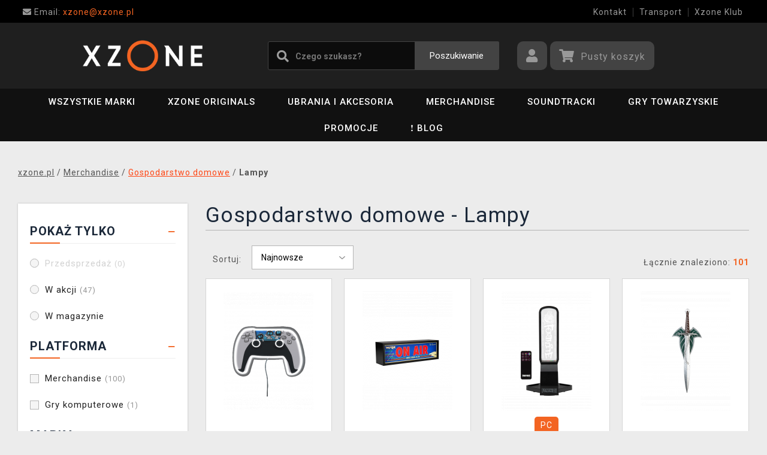

--- FILE ---
content_type: text/html; charset=utf-8
request_url: https://www.xzone.pl/domacnost-lampicky
body_size: 19069
content:
<!DOCTYPE html>
<html xmlns="http://www.w3.org/1999/xhtml" lang="pl" xml:lang="pl" dir="ltr">
<head>
<meta charset="utf-8">
<meta http-equiv="X-UA-Compatible" content="IE=edge">
<meta name="referrer" content="strict-origin-when-cross-origin">
<meta name="viewport" content="width=device-width, initial-scale=1, user-scalable=1, maximum-scale=5, minimum-scale=1">
<meta name="robots" content="all, follow, max-image-preview:large" />
<meta name="author" content="xzone.pl">
<meta name="copyright" content="xzone.pl">
<meta name="google-site-verification" content="XSvjMginOaO5bytMbWR1Rz6T9PgNFWXoEz2YF7-8olc">
<title>Gospodarstwo domowe - Lampy - xzone.pl</title>
<meta name="description" lang="pl" content="Lampy. Tutaj znajdziesz wszystkie możliwe lampy z motywami filmów i gier. Abyś naprawdę mógł rzucić światło na tę grę.">
<meta name="keywords" lang="pl" content="Lampa Marvel, Lampa Spider-Man, Lampa Minecraft, Pac-Man, Lampa Nintendo, Lampa Władca Pierścieni">
<meta property="fb:app_id" content="2405036122882845">
<meta property="og:image" content="https://cdn.xzone.pl/images/logos/socials.png"><meta property="og:type" content="website">
<meta property="og:title" content="Gospodarstwo domowe - Lampy - xzone.pl">
<meta property="og:description" content="Lampy. Tutaj znajdziesz wszystkie możliwe lampy z motywami filmów i gier. Abyś naprawdę mógł rzucić światło na tę grę.">
<meta property="og:url" content="https://www.xzone.pl/domacnost-lampicky">
<meta property="mkt" content="">
<meta property="ga" content="G-FGGGRWF32V"><meta property="title_wo_store_name" content="Gospodarstwo domowe - Lampy">
<meta property="title_short" content="Gospodarstwo domowe - Lampy - xzone.pl">
<meta property="description_short" content="Lampy. Tutaj znajdziesz wszystkie możliwe lampy z motywami filmów i gier. Abyś naprawdę mógł rzucić światło na tę grę.">
<link rel="stylesheet" type="text/css" href="https://cdn.xzone.pl/css/font_awesome_5.8.1.css?v200" nonce="b7e522ab1fd1a03c099589b9fc55b5c7" />
<link rel="stylesheet" type="text/css" href="https://cdn.xzone.pl/css/bootstrap.css?v200" nonce="b7e522ab1fd1a03c099589b9fc55b5c7" />	
<link rel="stylesheet" type="text/css" href="https://cdn.xzone.pl/css/jquery-ui.min.css" nonce="b7e522ab1fd1a03c099589b9fc55b5c7" />
<link rel="stylesheet" type="text/css" href="https://cdn.xzone.pl/css/magnific-popup.css?v200" nonce="b7e522ab1fd1a03c099589b9fc55b5c7" />
<link rel="stylesheet" type="text/css" href="https://cdn.xzone.pl/css/custom.css?v332" nonce="b7e522ab1fd1a03c099589b9fc55b5c7" />
<link rel="stylesheet" type="text/css" href="https://cdn.xzone.pl/css/responsive.css?v206" nonce="b7e522ab1fd1a03c099589b9fc55b5c7" />
<link rel="stylesheet" type="text/css" href="https://cdn.xzone.pl/css/autocomplete.css?v200" nonce="b7e522ab1fd1a03c099589b9fc55b5c7" />
<link rel="stylesheet" type="text/css" href="https://cdn.xzone.pl/css/cookieconsent.css" nonce="b7e522ab1fd1a03c099589b9fc55b5c7" />
<link rel="stylesheet" type="text/css" href="https://cdn.xzone.pl/css/katalog.css?v226" nonce="b7e522ab1fd1a03c099589b9fc55b5c7" />
<link rel="stylesheet" type="text/css" href="https://cdn.xzone.pl/css/template.css?v206" nonce="b7e522ab1fd1a03c099589b9fc55b5c7" />
<link rel="apple-touch-icon" href="https://cdn.xzone.pl/images/favicons/apple-touch-icon_gamlery.pl.png">
<link rel="icon" type="image/png" sizes="32x32" href="https://cdn.xzone.pl/images/favicons/favicon-32x32_gamlery.pl.png">
<link rel="icon" type="image/png" sizes="16x16" href="https://cdn.xzone.pl/images/favicons/favicon-16x16_gamlery.pl.png">
<link rel="manifest" href="https://cdn.xzone.pl/images/favicons/site_gamlery.pl.webmanifest">
<link rel="mask-icon" href="https://cdn.xzone.pl/images/favicons/safari-pinned-tab_gamlery.pl.svg" color="#5bbad5">
<meta name="msapplication-TileColor" content="#da532c">
<meta name="theme-color" content="#000000">
</head>
	<body class="homepage" itemscope itemtype="https://schema.org/WebSite">
		<meta itemprop="url" content="https://www.xzone.pl/">		
		
	<!-- Header START -->
	<header class="navbar navbar-custom container-full-sm" id="header" search-service="elastic">
					<!-- Vrchni pruh hlavičky START -->
						<div class="header-top">
							<div class="container">
								<div class="row">
									<div class="col-md-6 col-sm-4 col-2"><div class="top-left-link left-side">
											<ul>
												<li class="info-link">
													<a href="mailto:xzone@xzone.pl" title="Email"><i class="fas fa-envelope"></i>
													<span> Email: </span>xzone@xzone.pl</a>
												</li>
											</ul>
										</div>	</div>
									<div class="col-md-6 col-sm-8 col-10">
										<div class="top-right-link right-side">
											<ul>
			
												<li class="info-link-grey">
													<a href="https://www.xzone.pl/contact_us.php" title="Jak się z nami skontaktować">Kontakt</a>
												</li>
												
												<li class="info-link-grey">
													<a href="https://www.xzone.pl/info.php#wysylka_i_metoda_platnosci" title="Sposoby dostarczenia towaru">Transport</a>
												</li>
												<li class="info-link-grey">
													<a href="https://www.xzone.pl/xzone-klub" title="<div>Korzyści dla zarejestrowanych klientów</div>">Xzone Klub</a>
												</li>
				
											</ul>
										</div>
									</div>
								</div>
							</div>
						</div>
						<!-- Vrchni pruh hlavičky END -->
						
				<!-- Prostřední pruh hlavičky START -->
				<div class="header-middle">
					<div class="container">
						<div class="row">
							<div class="col col-md-4 order-1-sm pr-0">
								<div class="header-middle-left">
									<div class="navbar-header">
										<a class="navbar-brand page-scroll" href="https://www.xzone.pl/">
											<img alt="xzone.pl" title="xzone.pl" src="https://cdn.xzone.pl/images/logos/logo_xzone_2023.png" class="main_logo" width="220" height="57"	>
											<input type="hidden" id="main_lang" value="pl">
											<input type="hidden" id="jazyk_z_url_s_lomitkem" value="">
											<input type="hidden" id="main_country" value="PL">
											<input type="hidden" id="main_curr" value="PLN">
											<input type="hidden" id="main_curr_symbol" value="zł">
											<input type="hidden" id="main_ammount_symbol" value="szt">
											<input type="hidden" id="store_id" value="gamlery.pl">
											<input type="hidden" id="store_name" value="xzone.pl">
										</a> 
									</div>
								</div>
							</div>
							<div class="col-12 order-3-sm col-sm-12 col-md-4 search-holder">
								<div class="search">
									<div class="search-inner center-sm">
										<div class="row">
											<div class="col-xl-12">
												<div class="search-bg">
													<div class="row">
														<div class="col-12">
																<form method="GET" action="https://www.xzone.pl/katalog.php" id="search_form" itemprop="potentialAction" itemscope itemtype="https://schema.org/SearchAction">
																	<meta itemprop="target" content="https://www.xzone.pl/katalog.php?term={term}">
																	<div class="search-box">
																		<input itemprop="query-input" type="text" id="game" name="term" placeholder="Czego szukasz?" value="" autocomplete="off" maxlength="30">
																		<button id="search_button" title="Poszukiwanie" class="btn-grey">Poszukiwanie</button>
																		<i class="fas fa-search"></i>
																	</div>
																</form>
														</div>
													</div>
												</div>
											</div>
										</div>
									</div>
								</div>
							</div>
							<div class="col-md-4 order-2-sm right-nav"><div class="right-side header-right-link">
									<ul>
										<li class="account-icon">
											<a class="btn-grey-dark btn" title="Zaloguj się na swoje konto" id="login_btn"> 
												<i class="fas fa-user"></i>
											</a>							
										</li><li class="cart-icon">
										<div id="cart-inner">
											<a id="cartButton" class="btn-grey-dark btn"  rel="nofollow"> 
												<i class="fas fa-shopping-cart"></i>
												<span class="d-none d-lg-inline-block">&nbsp;<span id="cartSum" title="Musisz wypełnić koszyk, aby ukończyć misję">Pusty koszyk</span></span>
											</a></div></li>
										<li class="side-toggle">
											<a class="navbar-toggle btn btn-grey collapsed" data-target=".navbar-collapse" id="navbar-toggle" data-toggle="collapse">
												<i class="fas fa-bars"></i>
											</a>
										</li>
									</ul>
								</div>
							</div>
						</div>
					</div>
				</div>
				<!-- Prostřední pruh hlavičky END --><!-- Spodní pruh hlavičky START -->
				<div class="header-bottom">
					<div class="container position-s">
						<div class="header-line">
							<div class="row">
								<div class="col-12 align-center left-sm position-initial">
									<div id="menu" class="navbar-collapse collapse">
										<ul class="nav navbar-nav">
											<li class="level">
												<div class="level-wrap">
												<a class="page-scroll" href="https://www.xzone.pl/marki">Wszystkie marki</a>
												<i class="fas fa-plus opener"></i>
												</div>
												<div class="megamenu full mobile-sub-menu">
													<div class="menu-container">
														<div class="megamenu-inner">
															<div class="megamenu-inner-top">
																<div class="row">
																	<div class="col-lg-12">
																		<div class="row">
																			<div class="col-lg-3 level2 "><a href="https://www.xzone.pl/gry"><span>Gry</span></a>
																				<ul class="sub-menu-level2 ">
																					<li class="level3 "><a href="https://www.xzone.pl/kingdomcomedeliverance?sort=date_desc&s=60&term=&page=1&f=JTdCJTIyZiUyMiUzQSU1QiUyMnBsYXRmb3JtYSUzQU1FUkNIJTIyJTJDJTIyMTMlM0E4NDIlMjIlNUQlN0Q=">Kingdom Come: Deliverance II</a></li>
																					<li class="level3 "><a href="https://www.xzone.pl/zaklinac-22">Wiedźmin</a></li>
																					<li class="level3 "><a href="https://www.xzone.pl/assassinscreed">Assassins Creed</a></li>
																					<li class="level3 "><a href="https://www.xzone.pl/fivenightsatfreddys">Five Nights at Freddys</a></li>
																					<li class="level3 "><a href="https://www.xzone.pl/cyberpunk-21">Cyberpunk 2077</a></li>
																					<li class="level3 "><a href="https://www.xzone.pl/darksouls">Dark Souls</a></li>
																					<li class="level3 "><a href="https://www.xzone.pl/minecraft-23">Minecraft</a></li>
																					<li class="level3 "><a href="https://www.xzone.pl/fallout-22">Fallout</a></li>
																					<li class="level3 "><a href="https://www.xzone.pl/pokemon-21">Pokémon</a></li>
																					<li class="level3 "><a href="https://www.xzone.pl/diablo-22">Diablo</a></li>
																					<li class="level3 "><a href="https://www.xzone.pl/gry">inne...</a></li>
																				</ul>
																			</div>
																			<div class="col-lg-3 level2 "><a href="https://www.xzone.pl/filmy"><span>Filmy i seriale</span></a>
																				<ul class="sub-menu-level2 ">
																					<li class="level3 "><a href="https://www.xzone.pl/dccomics">DC Comics</a></li>
																					<li class="level3 "><a href="https://www.xzone.pl/disney-21">Disney</a></li>
																					<li class="level3 "><a href="https://www.xzone.pl/harry">Harry Potter</a></li>
																					<li class="level3 "><a href="https://www.xzone.pl/lordoftherings">Lord of the Rings</a></li>
																					<li class="level3 "><a href="https://www.xzone.pl/themandalorian-21">The Mandalorian</a></li>
																					<li class="level3 "><a href="https://www.xzone.pl/marvel-21">Marvel</a></li>
																					<li class="level3 "><a href="https://www.xzone.pl/starwars">Star Wars</a></li>
																					<li class="level3 "><a href="https://www.xzone.pl/strangerthings">Stranger things</a></li>
																					<li class="level3 "><a href="https://www.xzone.pl/zaklinacnetflix-21">Wiedźmin</a></li>
																					<li class="level3 "><a href="https://www.xzone.pl/filmy">inne...</a></li>
																				</ul>
																			</div>
																			<div class="col-lg-3 level2 "><a href="https://www.xzone.pl/anime"><span>Anime i manga</span></a>
																				<ul class="sub-menu-level2 ">
																					<li class="level3 "><a href="https://www.xzone.pl/attackontitan">Attack on Titan</a></li>
																					<li class="level3 "><a href="https://www.xzone.pl/deathnote">Death Note</a></li>
																					<li class="level3 "><a href="https://www.xzone.pl/demonslayer">Demon Slayer</a></li>
																					<li class="level3 "><a href="https://www.xzone.pl/dragonballz">Dragon Ball</a></li>
																					<li class="level3 "><a href="https://www.xzone.pl/hunterxhunter"> Hunter x Hunter</a></li>
																					<li class="level3 "><a href="https://www.xzone.pl/jujutsukaisen">Jujutsu Kaisen</a></li>
																					<li class="level3 "><a href="https://www.xzone.pl/myheroacademia">My Hero Academia</a></li>
																					<li class="level3 "><a href="https://www.xzone.pl/naruto-22">Naruto</a></li>
																					<li class="level3 "><a href="https://www.xzone.pl/onepiece">One Piece</a></li>
																					<li class="level3 "><a href="https://www.xzone.pl/anime">inne...</a></li>
																				</ul>
																			</div>
																			<div class="col-lg-3 level2 "><a href="https://www.xzone.pl/xzoneoriginals"><span>Xzone Originals</span></a>
																				<ul class="sub-menu-level2 ">
																					<li class="level3 "><a href="https://www.xzone.pl/xzoneoriginals?sort=date_desc&s=60&page=1&term=&f=JTdCJTIyZiUyMiUzQSU1QiUyMjEzJTNBOTEzJTIyJTJDJTIyNSUzQTIxNyUyMiU1RCU3RA==">Skarpetki</a></li>
																					<li class="level3 "><a href="https://www.xzone.pl/xzoneoriginals?sort=date_desc&s=60&term=&page=1&f=JTdCJTIyZiUyMiUzQSU1QiUyMjEzJTNBOTEzJTIyJTJDJTIyNSUzQTEyNCUyMiUyQyUyMjUlM0E5OSUyMiU1RCU3RA==">Koszulki</a></li>
																					<li class="level3 "><a href="https://www.xzone.pl/xzoneoriginals?sort=date_desc&s=60&term=&page=1&f=JTdCJTIyZiUyMiUzQSU1QiUyMjEzJTNBOTEzJTIyJTJDJTIyNSUzQTI1NSUyMiUyQyUyMjUlM0EyNTYlMjIlNUQlN0Q=">Plakaty w ramce</a></li>
																					<li class="level3 "><a href="https://www.xzone.pl/xzoneoriginals?sort=date_desc&s=60&page=1&term=&f=JTdCJTIyZiUyMiUzQSU1QiUyMjEzJTNBOTEzJTIyJTJDJTIyNSUzQTgzJTIyJTVEJTdE">Kubki</a></li>
																					<li class="level3 "><a href="https://www.xzone.pl/xzoneoriginals?sort=date_desc&s=60&term=&page=1&f=JTdCJTIyZiUyMiUzQSU1QiUyMjEzJTNBOTEzJTIyJTJDJTIyNSUzQTM0MCUyMiU1RCU3RA==">Podkładki pod mysz</a></li>
																					<li class="level3 "><a href="https://www.xzone.pl/katalog.php?p=1&s=60&page=1&term=&f=JTdCJTIyZiUyMiUzQSU1QiUyMjUlM0EzMzQlMjIlMkMlMjIxMyUzQTkxMyUyMiU1RCU3RA==">Przypinki</a></li>
																					<li class="level3 "><a href="https://www.xzone.pl/xzoneoriginals?sort=date_desc&s=60&term=&page=1&f=JTdCJTIyZiUyMiUzQSU1QiUyMjEzJTNBOTEzJTIyJTJDJTIyNSUzQTExOTklMjIlNUQlN0Q=">Perfumy</a></li>
																				</ul>
																			</div>
																		</div>
																	</div>
																</div>
															</div>
														</div>
													</div>
												</div>
											</li>
											<li class="level">
												<div class="level-wrap">
												<a class="page-scroll" href="https://www.xzone.pl/katalog.php?pmid=1848&sort=rel&s=60&page=1&term=">Xzone Originals</a>
												</div>
											</li>
											<li class="level">
												<div class="level-wrap">
												<a class="page-scroll" href="https://www.xzone.pl/ubrania-i-akcesoria">Ubrania i akcesoria</a>
												<i class="fas fa-plus opener"></i>
												</div>
												<div class="megamenu full mobile-sub-menu">
													<div class="menu-container">
														<div class="megamenu-inner">
															<div class="megamenu-inner-top">
																<div class="row">
																	<div class="col-lg-12">
																		<div class="row">
																			<div class="col-lg-3 level2 "><a href="https://www.xzone.pl/odzie-meska-unisex"><span>Męskie i uniseks</span></a>
																				<ul class="sub-menu-level2 ">
																					<li class="level3 herni-moda"><a href="https://www.xzone.pl/koszulki">Koszulki</a></li>
																					<li class="level3 herni-moda"><a href="https://www.xzone.pl/bluzy-i-swetry">Bluzy i swetry</a></li>
																					<li class="level3 herni-moda"><a href="https://www.xzone.pl/czapki-z-daszkiem">Czapki z daszkiem</a></li>
																					<li class="level3 herni-moda"><a href="https://www.xzone.pl/czapki-i-szaliki-21">Czapki i szaliki</a></li>
																					<li class="level3 herni-moda"><a href="https://www.xzone.pl/skarpety-22">Skarpety</a></li>
																					<li class="level3 herni-moda"><a href="https://www.xzone.pl/kurtki">Kurtki</a></li>
																					<li class="level3 herni-moda"><a href="https://www.xzone.pl/doplnky-penezenky">Portfele</a></li>
																					<li class="level3 herni-moda"><a href="https://www.xzone.pl/doplnky-kravaty">Krawaty</a></li>
																					<li class="level3 herni-moda"><a href="https://www.xzone.pl/katalog.php?s=60&page=1&c=825&term=">Perfumy</a></li>
																					<li class="level3 herni-moda"><a href="https://www.xzone.pl/katalog.php?c=204&s=60&page=1&term=">Wszystkie ubrania</a></li>
																				</ul>
																			</div>
																			<div class="col-lg-3 level2 "><a href="https://www.xzone.pl/odzie-damska"><span>Odzież damska</span></a>
																				<ul class="sub-menu-level2 ">
																					<li class="level3 herni-moda"><a href="https://www.xzone.pl/koszulki-21">Koszulki</a></li>
																					<li class="level3 herni-moda"><a href="https://www.xzone.pl/bluzy-i-swetry-21">Bluzy i swetry</a></li>
																					<li class="level3 herni-moda"><a href="https://www.xzone.pl/czapki-i-szaliki">Czapki i szaliki</a></li>
																					<li class="level3 herni-moda"><a href="https://www.xzone.pl/skarpety">Skarpety</a></li>
																					<li class="level3 herni-moda"><a href="https://www.xzone.pl/kurtki-21">Kurtki</a></li>
																					<li class="level3 herni-moda"><a href="https://www.xzone.pl/kolczyki">Kolczyki</a></li>
																					<li class="level3 herni-moda"><a href="https://www.xzone.pl/damske-doplnky-penezenky">Portfele</a></li>
																					<li class="level3 herni-moda"><a href="https://www.xzone.pl/damske-doplnky-privesky">Wisiorki</a></li>
																					<li class="level3 herni-moda"><a href="https://www.xzone.pl/doplnky-kabelky">Torebki</a></li>
																					<li class="level3 herni-moda"><a href="https://www.xzone.pl/doplnky-parfemy?sort=date_desc&s=60&page=1&term=&c=813&f=JTdCJTIyZiUyMiUzQSU1QiUyMjEwJTNBNTQ3JTIyJTVEJTdE">Perfumy</a></li>
																				</ul>
																			</div>
																			<div class="col-lg-3 level2 "><a href="https://www.xzone.pl/obleceni-a-doplnky-detske"><span>Odzież dziecięca</span></a>
																				<ul class="sub-menu-level2 ">
																					<li class="level3 herni-moda"><a href="https://www.xzone.pl/detske-tricka?sort=date_desc&s=60&page=1&term=&c=554">Koszulki</a></li>
																					<li class="level3 herni-moda"><a href="https://www.xzone.pl/katalog.php?term=mikina&f=JTdCJTIyZiUyMiUzQSU1QiUyMjExJTNBMTA4MiUyMiU1RCU3RA==">Bluzy</a></li>
																					<li class="level3 herni-moda"><a href="https://www.xzone.pl/detske-pyzama">Piżamy</a></li>
																					<li class="level3 herni-moda"><a href="https://www.xzone.pl/katalog.php?p=1&s=60&f=JTdCJTIyZiUyMiUzQSU1QiUyMjUlM0EyNTExJTIyJTVEJTdE&page=1&term=">Plecaki</a></li>
																					<li class="level3 herni-moda"><a href="https://www.xzone.pl/katalog.php?p=1&s=60&f=JTdCJTIyZiUyMiUzQSU1QiUyMjUlM0EyNTE3JTIyJTVEJTdE&page=1&term=">Czapki i szaliki</a></li>
																					<li class="level3 herni-moda"><a href="https://www.xzone.pl/promo/inspirace-tipy-darky-pro-deti.php">Prezenty dla dzieci</a></li>
																				</ul>
																			</div>
																			<div class="col-lg-3 level2 "><span>INNE</span>
																				<ul class="sub-menu-level2 ">
																					<li class="level3 herni-moda"><a href="https://www.xzone.pl/obleceni-a-doplnky-batohy-a-brasny?s=60&term=&c=560&sort=date_desc&page=1&f=JTdCJTIyZiUyMiUzQSU1QiU1RCU3RA=="> Plecaki i torby</a></li>
																					<li class="level3 herni-moda"><a href="https://www.xzone.pl/doplnky-klicenky">Breloczki</a></li>
																					<li class="level3 herni-moda"><a href="https://www.xzone.pl/doplnky-piny-a-odznaky">Przypinki</a></li>
																					<li class="level3 herni-moda"><a href="https://www.xzone.pl/katalog.php?s=60&page=1&c=810&term=">Parasole</a></li>
																					<li class="level3 herni-moda"><a href="https://www.xzone.pl/doplnky-papuce?sort=date_desc&s=60&page=1&term=&c=812">Kapcie</a></li>
																					<li class="level3 herni-moda"><a href="https://www.xzone.pl/wisiorki-21">Wisiorki</a></li>
																					<li class="level3 herni-moda"><a href="https://www.xzone.pl/obleceni-a-doplnky-pro-mazlicky?sort=date_desc&s=60&page=1&term=&c=710">Dla zwierzaków</a></li>
																					<li class="level3 herni-moda"><a href="https://www.xzone.pl/panske-a-unisex-doplnky?sort=date_desc&s=60&page=1&term=&c=809">Inne akcesoria</a></li>
																				</ul>
																			</div>
																		</div>
																	</div>
																</div>
															</div>
														</div>
													</div>
												</div>
											</li>
											<li class="level">
												<div class="level-wrap">
												<a class="page-scroll" href="https://www.xzone.pl/gadety-gamingowe">Merchandise</a>
												<i class="fas fa-plus opener"></i>
												</div>
												<div class="megamenu full mobile-sub-menu">
													<div class="menu-container">
														<div class="megamenu-inner">
															<div class="megamenu-inner-top">
																<div class="row">
																	<div class="col-lg-12">
																		<div class="row">
																			<div class="col-lg-3 level2 "><a href="https://www.xzone.pl/figurki"><span>Figurki</span></a>
																				<ul class="sub-menu-level2 ">
																					<li class="level3 herni-predmety"><a href="https://www.xzone.pl/figurki-i-statuetki">Figurki</a></li>
																					<li class="level3 herni-predmety"><a href="https://www.xzone.pl/pop-figurki">Figurki POP!</a></li>
																					<li class="level3 herni-predmety"><a href="https://www.xzone.pl/katalog.php?s=60&page=1&c=1032&term=">Figurki Youtooz</a></li>
																					<li class="level3 herni-predmety"><a href="https://www.xzone.pl/figurki-akcji">Figurki akcji</a></li>
																					<li class="level3 herni-predmety"><a href="https://www.xzone.pl/posgi">Statuetki</a></li>
																					<li class="level3 herni-predmety"><a href="https://www.xzone.pl/cable-guy-podstawki">Cable guy</a></li>
																					<li class="level3 herni-predmety"><a href="https://www.xzone.pl/katalog.php?p=1&s=60&f=JTdCJTIyZiUyMiUzQSU1QiUyMjIlM0EyNTI4JTIyJTVEJTdE&page=1&term=">WOW! Pods</a></li>
																					<li class="level3 herni-predmety"><a href="https://www.xzone.pl/skarbonki">Skarbonki</a></li>
																					<li class="level3 herni-predmety"><a href="https://www.xzone.pl/blind-box-losowe">Blind Box (losowe)</a></li>
																				</ul>
																			</div>
																			<div class="col-lg-3 level2 "><a href="https://www.xzone.pl/gospodarstwo-domowe"><span>Gospodarstwo domowe</span></a>
																				<ul class="sub-menu-level2 ">
																					<li class="level3 herni-predmety"><a href="https://www.xzone.pl/kubki-i-szklanki">Kubki i szklanki</a></li>
																					<li class="level3 herni-predmety"><a href="https://www.xzone.pl/kubki-podrone">Kubki podróżne</a></li>
																					<li class="level3 herni-predmety"><a href="https://www.xzone.pl/domacnost-lahve-na-piti?sort=date_desc&s=60&page=1&term=&c=976">Butelki do picia</a></li>
																					<li class="level3 herni-predmety"><a href="https://www.xzone.pl/domacnost-kuchynske-potreby">Naczynia kuchenne</a></li>
																					<li class="level3 herni-predmety"><a href="https://www.xzone.pl/lampy">Lampy</a></li>
																					<li class="level3 herni-predmety"><a href="https://www.xzone.pl/pociel-koce-i-reczniki">Pościel i koce</a></li>
																					<li class="level3 herni-predmety"><a href="https://www.xzone.pl/poduszki">Poduszki</a></li>
																					<li class="level3 herni-predmety"><a href="https://www.xzone.pl/katalog.php?s=60&page=1&c=1019&term=">Ręczniki</a></li>
																					<li class="level3 herni-predmety"><a href="https://www.xzone.pl/podstawki-na-pady">Podstawki na pady</a></li>
																					<li class="level3 herni-predmety"><a href="https://www.xzone.pl/wycieraczki">Wycieraczki</a></li>
																				</ul>
																			</div>
																			<div class="col-lg-3 level2 "><a href="https://www.xzone.pl/ksiki-i-komiksy"><span>Książki i komiksy</span></a>
																				<ul class="sub-menu-level2 ">
																					<li class="level3 herni-predmety"><a href="https://www.xzone.pl/komiksy">Komiksy</a></li>
																					<li class="level3 herni-predmety"><a href="https://www.xzone.pl/katalog.php?s=60&page=1&c=1014&term=">Manga</a></li>
																					<li class="level3 herni-predmety"><a href="https://www.xzone.pl/przewodniki-po-grach-i-przewodniki">Przewodniki</a></li>
																					<li class="level3 herni-predmety"><a href="https://www.xzone.pl/artbooki">Artbooki</a></li>
																					<li class="level3 herni-predmety"><a href="https://www.xzone.pl/beletrystyka-i-literatura-piekna">Beletrystyka</a></li>
																					<li class="level3 herni-predmety"><a href="https://www.xzone.pl/knihy-a-komiksy-kucharky?sort=date_desc&s=60&page=1&term=&c=914">Książki kucharskie</a></li>
																				</ul>
																			</div>
																			<div class="col-lg-3 level2 "><span>Inne</span>
																				<ul class="sub-menu-level2 ">
																					<li class="level3 herni-predmety"><a href="https://www.xzone.pl/kalendarze-?sort=date_desc&s=60&page=1&term=&c=1024">Kalendarze adwentowe</a></li>
																					<li class="level3 herni-predmety"><a href="https://www.xzone.pl/kalendarze">Kalendarze</a></li>
																					<li class="level3 herni-predmety"><a href="https://www.xzone.pl/promo/inspirace-tipy-darky-pro-deti.php">Prezenty dla dzieci</a></li>
																					<li class="level3 herni-predmety"><a href="https://www.xzone.pl/zabawki-i-pluszaki">Zabawki i pluszaki</a></li>
																					<li class="level3 herni-predmety"><a href="https://www.xzone.pl/plakaty-21">Plakaty</a></li>
																					<li class="level3 herni-predmety"><a href="https://www.xzone.pl/katalog.php?p=1&s=60&term=&page=1&f=JTdCJTIyZiUyMiUzQSU1QiUyMnBsYXRmb3JtYSUzQU1FUkNIJTIyJTJDJTIyMiUzQTI5MiUyMiU1RCU3RA==">Anime</a></li>
																					<li class="level3 herni-predmety"><a href="https://www.xzone.pl/katalog.php?s=30&page=1&c=1071&term=">Zestawy podarunkowe</a></li>
																					<li class="level3 herni-predmety"><a href="https://www.xzone.pl/katalog.php?p=1&s=60&f=JTdCJTIyZiUyMiUzQSU1QiUyMjIlM0EyNTEwJTIyJTVEJTdE&page=1&term=">Uszkodzone opakowanie (w obniżonej cenie)</a></li>
																					<li class="level3 herni-predmety"><a href="https://www.xzone.pl/naklejki-i-magnesy">Naklejki i magnesy</a></li>
																					<li class="level3 herni-predmety"><a href="https://www.xzone.pl/spolecenske-hry-puzzle">Puzzle</a></li>
																					<li class="level3 herni-predmety"><a href="https://www.xzone.pl/herni-predmety-drevene-stavebnice?sort=date_desc&s=60&page=1&term=&c=907">Zestawy klocków</a></li>
																					<li class="level3 herni-predmety"><a href="https://www.xzone.pl/artykuy-dla-zwierzt-domowych">Dla zwierzaków</a></li>
																					<li class="level3 herni-predmety"><a href="https://www.xzone.pl/herni-predmety-darkove-poukazy?sort=date_asc&s=60&page=1&term=&c=989">Kupony podarunkowe</a></li>
																				</ul>
																			</div>
																		</div>
																	</div>
																</div>
															</div>
														</div>
													</div>
												</div>
											</li>
											<li class="level">
												<div class="level-wrap">
												<a class="page-scroll" href="https://www.xzone.pl/herni-predmety-soundtracky">Soundtracki</a>
												<i class="fas fa-plus opener"></i>
												</div>
												<div class="megamenu full mobile-sub-menu">
													<div class="menu-container">
														<div class="megamenu-inner">
															<div class="megamenu-inner-top">
																<div class="row">
																	<div class="col-lg-12">
																		<div class="row">
																			<div class="col-lg-3 level2 "><a href="https://www.xzone.pl/herni-predmety-soundtracky"><span>Soundtracki</span></a>
																				<ul class="sub-menu-level2 ">
																					<li class="level3 "><a href="https://www.xzone.pl/soundtracky-filmove-soundtracky">Soundtracki z filmów</a></li>
																					<li class="level3 "><a href="https://www.xzone.pl/soundtracky-herni-soundtracky">Soundtracki z gier</a></li>
																					<li class="level3 "><a href="https://www.xzone.pl/soundtracky-serialove-soundtracky">Soundtracki z seriali</a></li>
																				</ul>
																			</div>
																		</div>
																	</div>
																</div>
															</div>
														</div>
													</div>
												</div>
											</li>
											<li class="level">
												<div class="level-wrap">
												<a class="page-scroll" href="https://www.xzone.pl/gry-towarzyskie">Gry towarzyskie</a>
												<i class="fas fa-plus opener"></i>
												</div>
												<div class="megamenu full mobile-sub-menu">
													<div class="menu-container">
														<div class="megamenu-inner">
															<div class="megamenu-inner-top">
																<div class="row">
																	<div class="col-lg-12">
																		<div class="row">
																			<div class="col-lg-3 level2 "><a href="https://www.xzone.pl/spolecenske-hry-deskove-hry"><span>Gry planszowe i karciane</span></a>
																				<ul class="sub-menu-level2 ">
																					<li class="level3 deskove-hry"><a href="https://www.xzone.pl/spolecenske-hry-karetni-hry?sort=date_desc&s=60&page=1&term=&c=113">Gry karciane</a></li>
																					<li class="level3 deskove-hry"><a href="https://www.xzone.pl/deskove-hry-party-hry?sort=date_desc&s=60&page=1&term=&c=786">Gry imprezowe</a></li>
																					<li class="level3 deskove-hry"><a href="https://www.xzone.pl/deskove-hry-strategicke-hry?sort=date_desc&s=60&page=1&term=&c=788"> Gry strategiczne</a></li>
																					<li class="level3 deskove-hry"><a href="https://www.xzone.pl/gry-planszowe-i-karciane-gry-fabularnekampanie">Gry fabularne/kampanie</a></li>
																					<li class="level3 deskove-hry"><a href="https://www.xzone.pl/deskove-hry-rodinne-hry?sort=date_desc&s=60&page=1&term=&c=787">Gry rodzinne</a></li>
																					<li class="level3 deskove-hry"><a href="https://www.xzone.pl/gry-planszowe-i-karciane-gry-dla-jednego">Gry dla jednego</a></li>
																					<li class="level3 deskove-hry"><a href="https://www.xzone.pl/gry-planszowe-i-karciane-gry-dla-dwojga">Gry dla dwojga</a></li>
																					<li class="level3 deskove-hry"><a href="https://www.xzone.pl/gry-planszowe-i-karciane-wedlug-tematu">Według tematu</a></li>
																				</ul>
																			</div>
																			<div class="col-lg-3 level2 "><a href="https://www.xzone.pl/spolecenske-hry-sberatelske-hry"><span>Gry kolekcjonerskie</span></a>
																				<ul class="sub-menu-level2 ">
																					<li class="level3 deskove-hry"><a href="https://www.xzone.pl/pokemon-tcg-21">Pokémon TCG</a></li>
																					<li class="level3 deskove-hry"><a href="https://www.xzone.pl/magic-the-gathering-21">Magic: The Gathering</a></li>
																					<li class="level3 deskove-hry"><a href="https://www.xzone.pl/gry-kolekcjonerskie-lorcana-tcg?sort=date_desc&s=60&page=1&term=&c=1038">Lorcana TCG</a></li>
																					<li class="level3 deskove-hry"><a href="https://www.xzone.pl/gry-kolekcjonerskie-star-wars-unlimited?sort=date_desc&s=60&page=1&term=&c=1040">Star Wars: Unlimited</a></li>
																					<li class="level3 deskove-hry"><a href="https://www.xzone.pl/gry-kolekcjonerskie-altered-tcg?sort=date_desc&s=60&page=1&term=&c=1080">Altered TCG</a></li>
																					<li class="level3 deskove-hry"><a href="https://www.xzone.pl/gry-kolekcjonerskie-one-piece-tcg?sort=date_desc&s=60&page=1&term=&c=1058">One Piece TCG</a></li>
																					<li class="level3 deskove-hry"><a href="https://www.xzone.pl/sberatelske-hry-flesh-and-blood-tcg?sort=date_desc&s=60&page=1&term=&c=916">Flesh and Blood</a></li>
																				</ul>
																			</div>
																			<div class="col-lg-3 level2 "><a href="https://www.xzone.pl/spolecenske-hry-figurkove-hry-wargaming"><span>Gry figurkowe</span></a>
																				<ul class="sub-menu-level2 ">
																					<li class="level3 deskove-hry"><a href="https://www.xzone.pl/gry-figurkowe-wargaming-warhammer-40000?sort=date_desc&s=60&page=1&term=&c=1092">Warhammer 40,000</a></li>
																					<li class="level3 deskove-hry"><a href="https://www.xzone.pl/gry-figurkowe-wargaming-age-of-sigmar?sort=date_desc&s=60&page=1&term=&c=1132">Age of Sigmar</a></li>
																					<li class="level3 deskove-hry"><a href="https://www.xzone.pl/gry-figurkowe-wargaming-the-horus-heresy?sort=date_desc&s=60&page=1&term=&c=1138">The Horus Heresy</a></li>
																					<li class="level3 deskove-hry"><a href="https://www.xzone.pl/gry-figurkowe-wargaming-the-old-world?sort=date_desc&s=60&page=1&term=&c=1139">The Old World</a></li>
																					<li class="level3 deskove-hry"><a href="https://www.xzone.pl/gry-figurkowe-wargaming-middleearth?sort=date_desc&s=60&page=1&term=&c=1140">Middle-earth</a></li>
																					<li class="level3 deskove-hry"><a href="https://www.xzone.pl/figurkove-hry-wargaming-casopisy">Czasopisma</a></li>
																					<li class="level3 deskove-hry"><a href="https://www.xzone.pl/ksiki-i-indeksy">Książki</a></li>
																				</ul>
																			</div>
																			<div class="col-lg-3 level2 "><a href="https://www.xzone.pl/spolecenske-hry-doplnky"><span>Akcesoria</span></a>
																				<ul class="sub-menu-level2 ">
																					<li class="level3 deskove-hry"><a href="https://www.xzone.pl/kostki-do-gry">Kości do gry</a></li>
																					<li class="level3 deskove-hry"><a href="https://www.xzone.pl/etui-na-karty-i-pudeka">Koszulki i pudełka na karty</a></li>
																					<li class="level3 deskove-hry"><a href="https://www.xzone.pl/doplnky-herni-podlozky?sort=date_desc&s=60&page=1&term=&c=985">Podkładki do gier</a></li>
																					<li class="level3 deskove-hry"><a href="https://www.xzone.pl/stojaki-i-segregatory">Albumy i segregatory</a></li>
																					<li class="level3 deskove-hry"><a href="https://www.xzone.pl/kolorystyka-i-modelowanie">Modelarstwo</a></li>
																				</ul>
																			</div>
																		</div>
																	</div>
																</div>
																<div class="row nav-banner-holder">
																	<div>
																		<div class="sub-menu-img">
																			<a href="https://www.xzone.pl/magic-the-gathering-21?sort=date_desc&s=60&page=1&term=&c=724"> 
																				<img src="https://www.xzone.pl/images/big/mtg_194101_1920.webp" alt="MTG" width="470" height="82" loading="lazy"> 
																			</a>
																		</div>
																	</div>
																	<div>
																		<div class="sub-menu-img">
																			<a href="https://www.xzone.pl/gry-kolekcjonerskie-lorcana-tcg?sort=date_desc&s=60&page=1&term=&c=1038"> 
																				<img src="https://www.xzone.pl/images/big/lorcana_194205_1920.webp" alt="LORCANA" width="470" height="82" loading="lazy"> 
																			</a>
																		</div>
																	</div></div>
															</div>
														</div>
													</div>
												</div>
											</li>
											<li class="level">
												<div class="level-wrap">
												<a class="page-scroll" href="https://www.xzone.pl/katalog.php?f=JTdCJTIyZiUyMiUzQSU1QiUyMm1vcmUlM0FkaXNjb3VudCUyMiU1RCU3RA==&s=60&page=1&term=">PROMOCJE</a>
												</div>
											</li>
											<li class="level">
												<div class="level-wrap">
												<a class="page-scroll" href="https://www.xzone.pl/blog">❗ BLOG</a>
												</div>
											</li>
											<li class="level d-block d-lg-none">
												<a class="level-wrap page-scroll wo_submenu" href="https://www.xzone.pl/contact_us.php">Kontakt</a>
											</li><li class="level d-block d-lg-none"><a class="level-wrap page-scroll wo_submenu" href="https://www.xzone.pl/info.php#wysylka_i_metoda_platnosci">Transport</a></li><li class="level d-block d-lg-none"><a class="level-wrap page-scroll wo_submenu" href="https://www.xzone.pl/xzone-klub">Xzone Klub</a></li>						</ul>
									</div>
								</div>
							</div>
						</div>
					</div>
				</div>
				<!-- Spodní pruh hlavičky END -->
			</header>
			<!-- Header END -->
		<!-- Wrapper START  -->
		<div class="main" search-service="elastic">
			<!-- BODY -->
			<div class="container" id="content-wrapper">
				
				<div class="row pt-40 pb-40 breadcrumbs">
					<div class="col">
						<ul itemscope itemtype="https://schema.org/BreadcrumbList" class="breadcrumb_ul">
						<li itemprop="itemListElement" itemscope itemtype="https://schema.org/ListItem">
							<a itemprop="item" href="https://www.xzone.pl/"><span itemprop="name">xzone.pl</span></a>
							<meta itemprop="position" content="1">
						</li><li itemprop="itemListElement" itemscope itemtype="https://schema.org/ListItem"> / <a href="herni-predmety" itemprop="item"><span itemprop="name">Merchandise</span></a><meta itemprop="position" content="2"></li><li itemprop="itemListElement" itemscope itemtype="https://schema.org/ListItem"> / <a href="herni-predmety-domacnost" itemprop="item"><span itemprop="name">Gospodarstwo domowe</span></a><meta itemprop="position" content="3"></li><li itemprop="itemListElement" itemscope itemtype="https://schema.org/ListItem"> / <span class="bold" itemprop="name">Lampy</span><meta itemprop="position" content="4"></li>
    					</ul>
    				</div>
    			</div>				                <div class="row mb-20 d-lg-none">
                    <div class="col-12">
                        <a class="btn btn-block" id="toggle_filter">Filtr</a>
                    </div>
                </div>
								<div class="row" id="katalog-wrapper">
									<div class="col-xxl-2 col-xl-3 col-lg-3 mb-15">
						<div class="white-block filter-block">
							<div class="sidebar-block">
								<div class="sidebar-box listing-box filter_section elastic" data-filter-section="more" id="more" >
						<span class="opener fa-minus"></span>
						<div class="sidebar-title">
							<h3><span>Pokaż tylko</span></h3>
						</div>
						<div class="sidebar-contant">
							<ul class="checkbox_holder" id="zobrazit_jen_holder">
								<li>
									<div class="check-box">
										<span>
											<input type="radio" class="radio-button" value="presale" id="presale" name="more" 										disabled />
											<label for="presale" value="Tylko w przedsprzedaży" class="filter_disabled_item cursor_default">Przedsprzedaż <span>(0)</span></label>
										</span>
									</div>
								</li>
								<li>
									<div class="check-box">
										<span>
											<input type="radio" class="radio-button" value="discount" id="discount" name="more" 										 />
											<label for="discount" value="Tylko zniżki" class="">W akcji <span>(47)</span></label>
										</span>
									</div>
								</li>
								<li>
									<div class="check-box">
										<span>
											<input type="radio" class="radio-button sklad-radio" value="stock" id="stock" name="more" 										/>
											<label for="stock" value="W magazynie">W magazynie</label>
										</span>
									</div>
								</li>
								<li id="vyber_skladu" class="d-none">
									
										
									
								</li>
		
						</ul>
					</div>
				</div>
						<div class="sidebar-box listing-box filter_section elastic" data-filter-section="platforma" id="platforma" >
							<span class="opener fa-minus"></span>
							<div class="sidebar-title">
								<h3><span>Platforma</span></h3>
							</div>
							<div class="sidebar-contant ">
								<ul class="checkbox_holder" id="platforma_holder">
									<li>
										<div class="check-box">
											<span>
												<input type="checkbox" class="checkbox" value="MERCH" id="MERCH" name="MERCH" 
												/>
												<label for="MERCH" class="" value="Merchandise">
													Merchandise
													<span>(100)</span>
												</label>
											</span>
										</div>
									</li>
									<li>
										<div class="check-box">
											<span>
												<input type="checkbox" class="checkbox" value="PC" id="PC" name="PC" 
												/>
												<label for="PC" class="" value="Gry komputerowe">
													Gry komputerowe
													<span>(1)</span>
												</label>
											</span>
										</div>
									</li>
							</ul>
						</div>
					</div>
						<div class="sidebar-box listing-box filter_section elastic " data-filter-section="13">
							<span class="opener fa-minus"></span>
							<div class="sidebar-title">
								<h3><span>Marka</span></h3>
							</div>
							<div class="sidebar-contant ">
								<ul class="checkbox_holder" id="tags_holder">
									<li>
										<div class="check-box">
											<span>
												<input type="checkbox" class="checkbox" value="278" id="278" name="278" 
												/>
												<label for="278" class="" value="Minecraft">
													Minecraft
													<span>(9)</span>
												</label>
											</span>
										</div>
									</li>
									<li>
										<div class="check-box">
											<span>
												<input type="checkbox" class="checkbox" value="78" id="78" name="78" 
												/>
												<label for="78" class="" value="Harry Potter">
													Harry Potter
													<span>(8)</span>
												</label>
											</span>
										</div>
									</li>
									<li>
										<div class="check-box">
											<span>
												<input type="checkbox" class="checkbox" value="395" id="395" name="395" 
												/>
												<label for="395" class="" value="Marvel">
													Marvel
													<span>(6)</span>
												</label>
											</span>
										</div>
									</li>
									<li>
										<div class="check-box">
											<span>
												<input type="checkbox" class="checkbox" value="677" id="677" name="677" 
												/>
												<label for="677" class="" value="Lord of the Rings">
													Lord of the Rings
													<span>(5)</span>
												</label>
											</span>
										</div>
									</li>
									<li>
										<div class="check-box">
											<span>
												<input type="checkbox" class="checkbox" value="808" id="808" name="808" 
												/>
												<label for="808" class="" value="One Piece">
													One Piece
													<span>(5)</span>
												</label>
											</span>
										</div>
									</li>
									<li>
										<div class="check-box">
											<span>
												<input type="checkbox" class="checkbox" value="1312" id="1312" name="1312" 
												/>
												<label for="1312" class="" value="Miasteczko Halloween">
													Miasteczko Halloween
													<span>(5)</span>
												</label>
											</span>
										</div>
									</li>
									<li>
										<div class="check-box">
											<span>
												<input type="checkbox" class="checkbox" value="2693" id="2693" name="2693" 
												/>
												<label for="2693" class="" value="Lilo & Stitch">
													Lilo & Stitch
													<span>(5)</span>
												</label>
											</span>
										</div>
									</li><li class="filter-next-items"><ul>
									<li>
										<div class="check-box">
											<span>
												<input type="checkbox" class="checkbox" value="2874" id="2874" name="2874" 
												/>
												<label for="2874" class="" value="Tim Burton">
													Tim Burton
													<span>(5)</span>
												</label>
											</span>
										</div>
									</li>
									<li>
										<div class="check-box">
											<span>
												<input type="checkbox" class="checkbox" value="12" id="12" name="12" 
												/>
												<label for="12" class="" value="Disney">
													Disney
													<span>(4)</span>
												</label>
											</span>
										</div>
									</li>
									<li>
										<div class="check-box">
											<span>
												<input type="checkbox" class="checkbox" value="300" id="300" name="300" 
												/>
												<label for="300" class="" value="Star Wars">
													Star Wars
													<span>(4)</span>
												</label>
											</span>
										</div>
									</li>
									<li>
										<div class="check-box">
											<span>
												<input type="checkbox" class="checkbox" value="414" id="414" name="414" 
												/>
												<label for="414" class="" value="Mario">
													Mario
													<span>(3)</span>
												</label>
											</span>
										</div>
									</li>
									<li>
										<div class="check-box">
											<span>
												<input type="checkbox" class="checkbox" value="723" id="723" name="723" 
												/>
												<label for="723" class="" value="Naruto">
													Naruto
													<span>(3)</span>
												</label>
											</span>
										</div>
									</li>
									<li>
										<div class="check-box">
											<span>
												<input type="checkbox" class="checkbox" value="981" id="981" name="981" 
												/>
												<label for="981" class="" value="Stranger Things">
													Stranger Things
													<span>(3)</span>
												</label>
											</span>
										</div>
									</li>
									<li>
										<div class="check-box">
											<span>
												<input type="checkbox" class="checkbox" value="1044" id="1044" name="1044" 
												/>
												<label for="1044" class="" value="Pusheen">
													Pusheen
													<span>(3)</span>
												</label>
											</span>
										</div>
									</li>
									<li>
										<div class="check-box">
											<span>
												<input type="checkbox" class="checkbox" value="2466" id="2466" name="2466" 
												/>
												<label for="2466" class="" value="Genshin Impact">
													Genshin Impact
													<span>(3)</span>
												</label>
											</span>
										</div>
									</li>
									<li>
										<div class="check-box">
											<span>
												<input type="checkbox" class="checkbox" value="275" id="275" name="275" 
												/>
												<label for="275" class="" value="Pokémon">
													Pokémon
													<span>(2)</span>
												</label>
											</span>
										</div>
									</li>
									<li>
										<div class="check-box">
											<span>
												<input type="checkbox" class="checkbox" value="325" id="325" name="325" 
												/>
												<label for="325" class="" value="Cyberpunk">
													Cyberpunk
													<span>(2)</span>
												</label>
											</span>
										</div>
									</li>
									<li>
										<div class="check-box">
											<span>
												<input type="checkbox" class="checkbox" value="381" id="381" name="381" 
												/>
												<label for="381" class="" value="Nintendo">
													Nintendo
													<span>(2)</span>
												</label>
											</span>
										</div>
									</li>
									<li>
										<div class="check-box">
											<span>
												<input type="checkbox" class="checkbox" value="623" id="623" name="623" 
												/>
												<label for="623" class="" value="It (To)">
													It (To)
													<span>(2)</span>
												</label>
											</span>
										</div>
									</li>
									<li>
										<div class="check-box">
											<span>
												<input type="checkbox" class="checkbox" value="650" id="650" name="650" 
												/>
												<label for="650" class="" value="Batman">
													Batman
													<span>(2)</span>
												</label>
											</span>
										</div>
									</li>
									<li>
										<div class="check-box">
											<span>
												<input type="checkbox" class="checkbox" value="696" id="696" name="696" 
												/>
												<label for="696" class="" value="Assassins Creed">
													Assassins Creed
													<span>(2)</span>
												</label>
											</span>
										</div>
									</li>
									<li>
										<div class="check-box">
											<span>
												<input type="checkbox" class="checkbox" value="771" id="771" name="771" 
												/>
												<label for="771" class="" value="Sonic the Hedgehog">
													Sonic the Hedgehog
													<span>(2)</span>
												</label>
											</span>
										</div>
									</li>
									<li>
										<div class="check-box">
											<span>
												<input type="checkbox" class="checkbox" value="840" id="840" name="840" 
												/>
												<label for="840" class="" value="Fortnite">
													Fortnite
													<span>(2)</span>
												</label>
											</span>
										</div>
									</li>
									<li>
										<div class="check-box">
											<span>
												<input type="checkbox" class="checkbox" value="963" id="963" name="963" 
												/>
												<label for="963" class="" value="DC Comics">
													DC Comics
													<span>(2)</span>
												</label>
											</span>
										</div>
									</li>
									<li>
										<div class="check-box">
											<span>
												<input type="checkbox" class="checkbox" value="1072" id="1072" name="1072" 
												/>
												<label for="1072" class="" value="Beetlejuice">
													Beetlejuice
													<span>(2)</span>
												</label>
											</span>
										</div>
									</li>
									<li>
										<div class="check-box">
											<span>
												<input type="checkbox" class="checkbox" value="1179" id="1179" name="1179" 
												/>
												<label for="1179" class="" value="The Mandalorian">
													The Mandalorian
													<span>(2)</span>
												</label>
											</span>
										</div>
									</li>
									<li>
										<div class="check-box">
											<span>
												<input type="checkbox" class="checkbox" value="1333" id="1333" name="1333" 
												/>
												<label for="1333" class="" value="Squid Game">
													Squid Game
													<span>(2)</span>
												</label>
											</span>
										</div>
									</li>
									<li>
										<div class="check-box">
											<span>
												<input type="checkbox" class="checkbox" value="2944" id="2944" name="2944" 
												/>
												<label for="2944" class="" value="Sanrio">
													Sanrio
													<span>(2)</span>
												</label>
											</span>
										</div>
									</li>
									<li>
										<div class="check-box">
											<span>
												<input type="checkbox" class="checkbox" value="670" id="670" name="670" 
												/>
												<label for="670" class="" value="Call of Duty">
													Call of Duty
													<span>(1)</span>
												</label>
											</span>
										</div>
									</li>
									<li>
										<div class="check-box">
											<span>
												<input type="checkbox" class="checkbox" value="704" id="704" name="704" 
												/>
												<label for="704" class="" value="Spider-Man">
													Spider-Man
													<span>(1)</span>
												</label>
											</span>
										</div>
									</li>
									<li>
										<div class="check-box">
											<span>
												<input type="checkbox" class="checkbox" value="744" id="744" name="744" 
												/>
												<label for="744" class="" value="Dragon Ball Z">
													Dragon Ball Z
													<span>(1)</span>
												</label>
											</span>
										</div>
									</li>
									<li>
										<div class="check-box">
											<span>
												<input type="checkbox" class="checkbox" value="773" id="773" name="773" 
												/>
												<label for="773" class="" value="Gra o tron">
													Gra o tron
													<span>(1)</span>
												</label>
											</span>
										</div>
									</li>
									<li>
										<div class="check-box">
											<span>
												<input type="checkbox" class="checkbox" value="800" id="800" name="800" 
												/>
												<label for="800" class="" value="Guardians of the Galaxy">
													Guardians of the Galaxy
													<span>(1)</span>
												</label>
											</span>
										</div>
									</li>
									<li>
										<div class="check-box">
											<span>
												<input type="checkbox" class="checkbox" value="814" id="814" name="814" 
												/>
												<label for="814" class="" value="Wiedźmin">
													Wiedźmin
													<span>(1)</span>
												</label>
											</span>
										</div>
									</li>
									<li>
										<div class="check-box">
											<span>
												<input type="checkbox" class="checkbox" value="819" id="819" name="819" 
												/>
												<label for="819" class="" value="The Last of Us">
													The Last of Us
													<span>(1)</span>
												</label>
											</span>
										</div>
									</li>
									<li>
										<div class="check-box">
											<span>
												<input type="checkbox" class="checkbox" value="829" id="829" name="829" 
												/>
												<label for="829" class="" value="Pac-Man">
													Pac-Man
													<span>(1)</span>
												</label>
											</span>
										</div>
									</li>
									<li>
										<div class="check-box">
											<span>
												<input type="checkbox" class="checkbox" value="850" id="850" name="850" 
												/>
												<label for="850" class="" value="PUBG">
													PUBG
													<span>(1)</span>
												</label>
											</span>
										</div>
									</li>
									<li>
										<div class="check-box">
											<span>
												<input type="checkbox" class="checkbox" value="853" id="853" name="853" 
												/>
												<label for="853" class="" value="PlayStation">
													PlayStation
													<span>(1)</span>
												</label>
											</span>
										</div>
									</li>
									<li>
										<div class="check-box">
											<span>
												<input type="checkbox" class="checkbox" value="897" id="897" name="897" 
												/>
												<label for="897" class="" value="Jurassic Park">
													Jurassic Park
													<span>(1)</span>
												</label>
											</span>
										</div>
									</li>
									<li>
										<div class="check-box">
											<span>
												<input type="checkbox" class="checkbox" value="977" id="977" name="977" 
												/>
												<label for="977" class="" value="Animal Crossing">
													Animal Crossing
													<span>(1)</span>
												</label>
											</span>
										</div>
									</li></ul></li><li class="filter-next-holder"><a class="filter-next-show orange_link">+ więcej</a></li>
								</ul>
							</div>
						</div>
						<div class="sidebar-box listing-box filter_section elastic " data-filter-section="5">
							<span class="opener fa-minus"></span>
							<div class="sidebar-title">
								<h3><span>Merchandise</span></h3>
							</div>
							<div class="sidebar-contant ">
								<ul class="checkbox_holder" id="tags_holder">
									<li>
										<div class="check-box">
											<span>
												<input type="checkbox" class="checkbox" value="417" id="417" name="417" 
												/>
												<label for="417" class="" value="Lampa">
													Lampa
													<span>(101)</span>
												</label>
											</span>
										</div>
									</li>
									<li>
										<div class="check-box">
											<span>
												<input type="checkbox" class="checkbox" value="73" id="73" name="73" 
												/>
												<label for="73" class="" value="Figurka">
													Figurka
													<span>(2)</span>
												</label>
											</span>
										</div>
									</li>
									<li>
										<div class="check-box">
											<span>
												<input type="checkbox" class="checkbox" value="2477" id="2477" name="2477" 
												/>
												<label for="2477" class="" value="Stojak">
													Stojak
													<span>(1)</span>
												</label>
											</span>
										</div>
									</li>
								</ul>
							</div>
						</div>
						<div class="sidebar-box listing-box filter_section elastic " data-filter-section="1">
							<span class="opener fa-minus"></span>
							<div class="sidebar-title">
								<h3><span>Główny gatunek</span></h3>
							</div>
							<div class="sidebar-contant ">
								<ul class="checkbox_holder" id="tags_holder">
									<li>
										<div class="check-box">
											<span>
												<input type="checkbox" class="checkbox" value="28" id="28" name="28" 
												/>
												<label for="28" class="" value="Produkt">
													Produkt
													<span>(101)</span>
												</label>
											</span>
										</div>
									</li>
									<li>
										<div class="check-box">
											<span>
												<input type="checkbox" class="checkbox" value="16" id="16" name="16" 
												/>
												<label for="16" class="" value="Hardware">
													Hardware
													<span>(1)</span>
												</label>
											</span>
										</div>
									</li>
								</ul>
							</div>
						</div>
						<div class="sidebar-box listing-box filter_section elastic " data-filter-section="20">
							<span class="opener fa-minus"></span>
							<div class="sidebar-title">
								<h3><span>Producent</span></h3>
							</div>
							<div class="sidebar-contant ">
								<ul class="checkbox_holder" id="tags_holder">
									<li>
										<div class="check-box">
											<span>
												<input type="checkbox" class="checkbox" value="2302" id="2302" name="2302" 
												/>
												<label for="2302" class="" value="Paladone">
													Paladone
													<span>(39)</span>
												</label>
											</span>
										</div>
									</li>
									<li>
										<div class="check-box">
											<span>
												<input type="checkbox" class="checkbox" value="2356" id="2356" name="2356" 
												/>
												<label for="2356" class="" value="Neamedia Icons">
													Neamedia Icons
													<span>(7)</span>
												</label>
											</span>
										</div>
									</li>
									<li>
										<div class="check-box">
											<span>
												<input type="checkbox" class="checkbox" value="2304" id="2304" name="2304" 
												/>
												<label for="2304" class="" value="Numskull">
													Numskull
													<span>(5)</span>
												</label>
											</span>
										</div>
									</li>
									<li>
										<div class="check-box">
											<span>
												<input type="checkbox" class="checkbox" value="2294" id="2294" name="2294" 
												/>
												<label for="2294" class="" value="Abystyle">
													Abystyle
													<span>(4)</span>
												</label>
											</span>
										</div>
									</li>
								</ul>
							</div>
						</div>
						<div class="sidebar-box listing-box filter_section elastic " data-filter-section="2">
							<span class="opener fa-minus"></span>
							<div class="sidebar-title">
								<h3><span>Etykiety</span></h3>
							</div>
							<div class="sidebar-contant ">
								<ul class="checkbox_holder" id="tags_holder">
									<li>
										<div class="check-box">
											<span>
												<input type="checkbox" class="checkbox" value="292" id="292" name="292" 
												/>
												<label for="292" class="" value="Anime">
													Anime
													<span>(7)</span>
												</label>
											</span>
										</div>
									</li>
									<li>
										<div class="check-box">
											<span>
												<input type="checkbox" class="checkbox" value="1158" id="1158" name="1158" 
												/>
												<label for="1158" class="" value="Manga">
													Manga
													<span>(7)</span>
												</label>
											</span>
										</div>
									</li>
									<li>
										<div class="check-box">
											<span>
												<input type="checkbox" class="checkbox" value="2737" id="2737" name="2737" 
												/>
												<label for="2737" class="" value="świeca">
													świeca
													<span>(3)</span>
												</label>
											</span>
										</div>
									</li>
									<li>
										<div class="check-box">
											<span>
												<input type="checkbox" class="checkbox" value="2510" id="2510" name="2510" 
												/>
												<label for="2510" class="" value="Uszkodzone opakowanie">
													Uszkodzone opakowanie
													<span>(2)</span>
												</label>
											</span>
										</div>
									</li>
									<li>
										<div class="check-box">
											<span>
												<input type="checkbox" class="checkbox" value="109" id="109" name="109" 
												/>
												<label for="109" class="" value="Akcesoria">
													Akcesoria
													<span>(1)</span>
												</label>
											</span>
										</div>
									</li>
									<li>
										<div class="check-box">
											<span>
												<input type="checkbox" class="checkbox" value="304" id="304" name="304" 
												/>
												<label for="304" class="" value="Podstawka">
													Podstawka
													<span>(1)</span>
												</label>
											</span>
										</div>
									</li>
									<li>
										<div class="check-box">
											<span>
												<input type="checkbox" class="checkbox" value="400" id="400" name="400" 
												/>
												<label for="400" class="" value="Słuchawki">
													Słuchawki
													<span>(1)</span>
												</label>
											</span>
										</div>
									</li>
								</ul>
							</div>
						</div><div class="sidebar-box mb-30">
										<span class="opener fa-minus"></span>
										<div class="sidebar-title">
											<h3><span>Zakres cenowy</span></h3>
										</div>
										<div class="sidebar-contant">
											<div class="price-range mb-30">
												<div class="slider-cena-holder">
													<div class="slider-cena">
														<input type="text" name="cena_od" id="cena_od" class="new-input" readonly="" value="17">
													</div>
													<div class="slider-cena">do</div>
													<div class="slider-cena">
														<input type="text" name="cena_do" id="cena_do" class="new-input" readonly="" value="250">
													</div>
												</div>
										<div id="slider-range" class="elastic"></div>
											</div>
										</div>
									</div>							</div>
						</div>
					</div>
					<div class="col-xxl-10 col-xl-9 col-lg-9 mb-15">
										<div>
															<div class="heading-part line-bottom mb-30 d-sm-block">
									<h1 class="main_title heading">Gospodarstwo domowe - Lampy</h1>











								</div>
															<div class="row sort-holder mb-15 elastic">
                                <div class="col-6 col-sm-6 col-md-9 ">
									
	<form method="GET" class="main-form form-inline form-row">
		<label class="col-auto">Sortuj:</label>
		<select name="sp" class="col-12 col-sm-6 col-xl-3" id="filter-select">	
		<option value="recommend" >Rekomendacje</option>
			<option value="date_desc" selected>Najnowsze</option>
			<option value="date_asc" >Najstarsze</option>
			<option value="sells_desc" >Bestsellery</option>
			<option value="name_asc" >A-Z</option>
			<option value="name_desc" >Z-A</option>
			<option value="price_asc" >Najtańsze</option>
			<option value="price_desc" >Najdroższe</option>
			<option value="preorder_first"  hidden>Najnowsze</option>
		</select>
	</form>								</div>
								<div class="col-6 col-sm-6 col-md-3 d-flex align-self-end align-items-center justify-content-end">
									Łącznie znaleziono:&nbsp;<b class="orange_text" id="celkem_produktu">101</b>
								</div>
							</div>
							                            <div class="row badge-holder">
                                <div class="col-12">
                                                                    </div>
                            </div>
                            							<div class="row items-holder mlr_-20 " id="items-holder">
							
					<div class="w-xl-20 col-xxl-2 col-xl-3 col-lg-4 col-md-4 col-sm-6 col-6 mb-30 plr-20 item-wrapper">
						<div class="product-item orange-border flex-column d-flex h-100">
							<div class="circle-holder">
							
							
							
							
							
							</div>
							<div class="circle-holder-right">
																					
							</div>
							<div class="product-image"> 
								<a title="Lampka Astro Bot - Controller LED Neon" href="https://www.xzone.pl/lampka-astro-bot-controller-led-neon"> 
								<img src="https://cdn.xzone.pl/p/darky-pro-hrace/lampicka-astro-bot-controller-led-neon/lampicka-astro-bot-controller-led-neon-150w.png" alt="Lampka Astro Bot - Controller LED Neon" width="150" height="200" loading="lazy"> 
								</a>
							</div><br><br>
							<div class="product-item-name text-center" style="overflow-wrap: break-word;"><a title="Lampka Astro Bot - Controller LED Neon" href="https://www.xzone.pl/lampka-astro-bot-controller-led-neon">Lampka Astro Bot - Controller LED Neon</a></div>
							<div class="expedice-date mb-30 text-center">
								<span class="green_text"><i class="fas fa-shipping-fast"></i></span><a data-mfp-src="https://www.xzone.pl/inc/objednavky/kosik_funkce.php?echo=stock&kod=69489" class="ajax-popup-link green_text">W magazynie</a>
							</div>
							<div class="product-item-details d-flex flex-column justify-content-end flex-grow-1">
								<div class="row buy-block equal_nc">
									<div class="col-xl-6 col-lg-12 cena_column justify-content-center justify-content-xl-end">
										<div class="price-box align-self-center">
											
											<span class="price">113 zł</span><br/>
											<del class="price old-price"></del>
										</div>
									</div>
									<div class="col-xl-6 col-lg-12 align-self-center">
										<a title="Lampka Astro Bot - Controller LED Neon" class="btn btn-block btn-color btn-buy" data-mfp-src="https://www.xzone.pl/modules/mezikos.php?k=69489" rel="nofollow"><i class="fas fa-shopping-cart"></i><span>Do koszyka</span></a>
									</div>
								</div>
							</div>
						</div>
					</div>
					<div class="w-xl-20 col-xxl-2 col-xl-3 col-lg-4 col-md-4 col-sm-6 col-6 mb-30 plr-20 item-wrapper">
						<div class="product-item orange-border flex-column d-flex h-100">
							<div class="circle-holder">
							
							
							
							
							
							</div>
							<div class="circle-holder-right">
																					
							</div>
							<div class="product-image"> 
								<a title="Lampka Stranger Things - On Air" href="https://www.xzone.pl/lampka-stranger-things-on-air"> 
								<img src="https://cdn.xzone.pl/p/lampicky-a-svetla/lampicka-stranger-things-on-air/lampicka-stranger-things-on-air-150w.png" alt="Lampka Stranger Things - On Air" width="150" height="200" loading="lazy"> 
								</a>
							</div><br><br>
							<div class="product-item-name text-center" style="overflow-wrap: break-word;"><a title="Lampka Stranger Things - On Air" href="https://www.xzone.pl/lampka-stranger-things-on-air">Lampka Stranger Things - On Air</a></div>
							<div class="expedice-date mb-30 text-center">
								<span class="green_text"><i class="fas fa-shipping-fast"></i></span><a data-mfp-src="https://www.xzone.pl/inc/objednavky/kosik_funkce.php?echo=stock&kod=74682" class="ajax-popup-link green_text">W magazynie</a>
							</div>
							<div class="product-item-details d-flex flex-column justify-content-end flex-grow-1">
								<div class="row buy-block equal_nc">
									<div class="col-xl-6 col-lg-12 cena_column justify-content-center justify-content-xl-end">
										<div class="price-box align-self-center">
											
											<span class="price">81 zł</span><br/>
											<del class="price old-price"></del>
										</div>
									</div>
									<div class="col-xl-6 col-lg-12 align-self-center">
										<a title="Lampka Stranger Things - On Air" class="btn btn-block btn-color btn-buy" data-mfp-src="https://www.xzone.pl/modules/mezikos.php?k=74682" rel="nofollow"><i class="fas fa-shopping-cart"></i><span>Do koszyka</span></a>
									</div>
								</div>
							</div>
						</div>
					</div>
					<div class="w-xl-20 col-xxl-2 col-xl-3 col-lg-4 col-md-4 col-sm-6 col-6 mb-30 plr-20 item-wrapper">
						<div class="product-item orange-border flex-column d-flex h-100">
							<div class="circle-holder">
							
							
							
							
							
							</div>
							<div class="circle-holder-right">
																					
							</div>
							<div class="product-image"> 
								<a title="Stojak na słuchawki - Fortnite (lampka)" href="https://www.xzone.pl/stojak-na-sluchawki-fortnite-lampka"> 
								<img src="https://cdn.xzone.pl/p/sluchatka-a-headsety/stojanek-na-sluchatka-fortnite/stojanek-na-sluchatka-fortnite-lampicka-150w.png" alt="Stojak na słuchawki - Fortnite (lampka)" width="150" height="200" loading="lazy"> 
								</a>
							</div><div class="product-detail-inner">
									<div class="detail-inner-left align-center">
										<div class="stickers">
											<div class="pc">PC</div>
										</div>
									</div>
								</div>
							<div class="product-item-name text-center" style="overflow-wrap: break-word;"><a title="Stojak na słuchawki - Fortnite (lampka)" href="https://www.xzone.pl/stojak-na-sluchawki-fortnite-lampka">Stojak na słuchawki - Fortnite (lampka)</a></div>
							<div class="expedice-date mb-30 text-center">
								<span class="red_text"><i class="fas fa-times-circle"></i></span><a data-mfp-src="https://www.xzone.pl/inc/objednavky/kosik_funkce.php?echo=stock&kod=74681" class="ajax-popup-link red_text">Brak w magazynie (na zamówienie - dostawa w 7 dni)</a>
							</div>
							<div class="product-item-details d-flex flex-column justify-content-end flex-grow-1">
								<div class="row buy-block equal_nc">
									<div class="col-xl-6 col-lg-12 cena_column justify-content-center justify-content-xl-end">
										<div class="price-box align-self-center">
											
											<span class="price">123 zł</span><br/>
											<del class="price old-price"></del>
										</div>
									</div>
									<div class="col-xl-6 col-lg-12 align-self-center">
										<a title="Stojak na słuchawki - Fortnite (lampka)" class="btn btn-block btn-color btn-buy" data-mfp-src="https://www.xzone.pl/modules/mezikos.php?k=74681" rel="nofollow"><i class="fas fa-shopping-cart"></i><span>Do koszyka</span></a>
									</div>
								</div>
							</div>
						</div>
					</div>
					<div class="w-xl-20 col-xxl-2 col-xl-3 col-lg-4 col-md-4 col-sm-6 col-6 mb-30 plr-20 item-wrapper">
						<div class="product-item orange-border flex-column d-flex h-100">
							<div class="circle-holder">
							
							
							
							
							
							</div>
							<div class="circle-holder-right">
																					
							</div>
							<div class="product-image"> 
								<a title="Lampka Lord of the Rings - Sting" href="https://www.xzone.pl/lampka-lord-of-the-rings-sting"> 
								<img src="https://cdn.xzone.pl/p/lampicky-a-svetla/lampicka-lord-of-the-rings-sting/lampicka-lord-of-the-rings-sting-150w.png" alt="Lampka Lord of the Rings - Sting" width="150" height="200" loading="lazy"> 
								</a>
							</div><br><br>
							<div class="product-item-name text-center" style="overflow-wrap: break-word;"><a title="Lampka Lord of the Rings - Sting" href="https://www.xzone.pl/lampka-lord-of-the-rings-sting">Lampka Lord of the Rings - Sting</a></div>
							<div class="expedice-date mb-30 text-center">
								<span class="green_text"><i class="fas fa-shipping-fast"></i></span><a data-mfp-src="https://www.xzone.pl/inc/objednavky/kosik_funkce.php?echo=stock&kod=70206" class="ajax-popup-link green_text">W magazynie</a>
							</div>
							<div class="product-item-details d-flex flex-column justify-content-end flex-grow-1">
								<div class="row buy-block equal_nc">
									<div class="col-xl-6 col-lg-12 cena_column justify-content-center justify-content-xl-end">
										<div class="price-box align-self-center">
											
											<span class="price">178 zł</span><br/>
											<del class="price old-price"></del>
										</div>
									</div>
									<div class="col-xl-6 col-lg-12 align-self-center">
										<a title="Lampka Lord of the Rings - Sting" class="btn btn-block btn-color btn-buy" data-mfp-src="https://www.xzone.pl/modules/mezikos.php?k=70206" rel="nofollow"><i class="fas fa-shopping-cart"></i><span>Do koszyka</span></a>
									</div>
								</div>
							</div>
						</div>
					</div>
					<div class="w-xl-20 col-xxl-2 col-xl-3 col-lg-4 col-md-4 col-sm-6 col-6 mb-30 plr-20 item-wrapper">
						<div class="product-item orange-border flex-column d-flex h-100">
							<div class="circle-holder">
							
							
							
							
							
							</div>
							<div class="circle-holder-right">
																					
							</div>
							<div class="product-image"> 
								<a title="Lampka Lilo & Stitch - Galaxy Projection Light" href="https://www.xzone.pl/lampka-lilo-stitch-galaxy-projection-light"> 
								<img src="https://cdn.xzone.pl/p/minifigurky/lampicka-lilo-stitch-galaxy-projection-light/lampicka-lilo-stitch-galaxy-projection-light-150w.png" alt="Lampka Lilo & Stitch - Galaxy Projection Light" width="150" height="200" loading="lazy"> 
								</a>
							</div><br><br>
							<div class="product-item-name text-center" style="overflow-wrap: break-word;"><a title="Lampka Lilo & Stitch - Galaxy Projection Light" href="https://www.xzone.pl/lampka-lilo-stitch-galaxy-projection-light">Lampka Lilo & Stitch - Galaxy Projection Light</a></div>
							<div class="expedice-date mb-30 text-center">
								<span class="green_text"><i class="fas fa-shipping-fast"></i></span><a data-mfp-src="https://www.xzone.pl/inc/objednavky/kosik_funkce.php?echo=stock&kod=74553" class="ajax-popup-link green_text">W magazynie (4szt.)</a>
							</div>
							<div class="product-item-details d-flex flex-column justify-content-end flex-grow-1">
								<div class="row buy-block equal_nc">
									<div class="col-xl-6 col-lg-12 cena_column justify-content-center justify-content-xl-end">
										<div class="price-box align-self-center">
											
											<span class="price">144 zł</span><br/>
											<del class="price old-price"></del>
										</div>
									</div>
									<div class="col-xl-6 col-lg-12 align-self-center">
										<a title="Lampka Lilo & Stitch - Galaxy Projection Light" class="btn btn-block btn-color btn-buy" data-mfp-src="https://www.xzone.pl/modules/mezikos.php?k=74553" rel="nofollow"><i class="fas fa-shopping-cart"></i><span>Do koszyka</span></a>
									</div>
								</div>
							</div>
						</div>
					</div>
					<div class="w-xl-20 col-xxl-2 col-xl-3 col-lg-4 col-md-4 col-sm-6 col-6 mb-30 plr-20 item-wrapper">
						<div class="product-item orange-border flex-column d-flex h-100">
							<div class="circle-holder"><div><span class="katalog-sticker discount-sticker" title="Rabat">Rabat 26 %</span></div>
							
							
							
							
							
							</div>
							<div class="circle-holder-right">
																					
							</div>
							<div class="product-image"> 
								<a title="Lampka Minecraft - Skeleton" href="https://www.xzone.pl/lampka-minecraft-skeleton"> 
								<img src="https://cdn.xzone.pl/p/darky-pro-hrace/lampicka-minecraft-skeleton/lampicka-minecraft-skeleton-150w.png" alt="Lampka Minecraft - Skeleton" width="150" height="200" loading="lazy"> 
								</a>
							</div><br><br>
							<div class="product-item-name text-center" style="overflow-wrap: break-word;"><a title="Lampka Minecraft - Skeleton" href="https://www.xzone.pl/lampka-minecraft-skeleton">Lampka Minecraft - Skeleton</a></div>
							<div class="expedice-date mb-30 text-center">
								<span class="green_text"><i class="fas fa-shipping-fast"></i></span><a data-mfp-src="https://www.xzone.pl/inc/objednavky/kosik_funkce.php?echo=stock&kod=74278" class="ajax-popup-link green_text">W magazynie</a>
							</div>
							<div class="product-item-details d-flex flex-column justify-content-end flex-grow-1">
								<div class="row buy-block equal_nc">
									<div class="col-xl-6 col-lg-12 cena_column justify-content-center justify-content-xl-end">
										<div class="price-box align-self-center">
											
											<span class="price">60 zł</span><br/>
											<del class="price old-price">81 zł</del>
										</div>
									</div>
									<div class="col-xl-6 col-lg-12 align-self-center">
										<a title="Lampka Minecraft - Skeleton" class="btn btn-block btn-color btn-buy" data-mfp-src="https://www.xzone.pl/modules/mezikos.php?k=74278" rel="nofollow"><i class="fas fa-shopping-cart"></i><span>Do koszyka</span></a>
									</div>
								</div>
							</div>
						</div>
					</div>
					<div class="w-xl-20 col-xxl-2 col-xl-3 col-lg-4 col-md-4 col-sm-6 col-6 mb-30 plr-20 item-wrapper">
						<div class="product-item orange-border flex-column d-flex h-100">
							<div class="circle-holder"><div><span class="katalog-sticker discount-sticker" title="Rabat">Rabat 27 %</span></div>
							
							
							
							
							
							</div>
							<div class="circle-holder-right">
																					
							</div>
							<div class="product-image"> 
								<a title="Lampka Sanrio - Cinnamoroll" href="https://www.xzone.pl/lampka-sanrio-cinnamoroll"> 
								<img src="https://cdn.xzone.pl/p/darky-pro-hrace/lampicka-sanrio-cinnamoroll/lampicka-sanrio-cinnamoroll-150w.png" alt="Lampka Sanrio - Cinnamoroll" width="150" height="200" loading="lazy"> 
								</a>
							</div><br><br>
							<div class="product-item-name text-center" style="overflow-wrap: break-word;"><a title="Lampka Sanrio - Cinnamoroll" href="https://www.xzone.pl/lampka-sanrio-cinnamoroll">Lampka Sanrio - Cinnamoroll</a></div>
							<div class="expedice-date mb-30 text-center">
								<span class="red_text"><i class="fas fa-times-circle"></i></span><a data-mfp-src="https://www.xzone.pl/inc/objednavky/kosik_funkce.php?echo=stock&kod=74276" class="ajax-popup-link red_text">Brak w magazynie (na zamówienie - dostawa w 7 dni)</a>
							</div>
							<div class="product-item-details d-flex flex-column justify-content-end flex-grow-1">
								<div class="row buy-block equal_nc">
									<div class="col-xl-6 col-lg-12 cena_column justify-content-center justify-content-xl-end">
										<div class="price-box align-self-center">
											
											<span class="price">60 zł</span><br/>
											<del class="price old-price">82 zł</del>
										</div>
									</div>
									<div class="col-xl-6 col-lg-12 align-self-center">
										<a title="Lampka Sanrio - Cinnamoroll" class="btn btn-block btn-color btn-buy" data-mfp-src="https://www.xzone.pl/modules/mezikos.php?k=74276" rel="nofollow"><i class="fas fa-shopping-cart"></i><span>Do koszyka</span></a>
									</div>
								</div>
							</div>
						</div>
					</div>
					<div class="w-xl-20 col-xxl-2 col-xl-3 col-lg-4 col-md-4 col-sm-6 col-6 mb-30 plr-20 item-wrapper">
						<div class="product-item orange-border flex-column d-flex h-100">
							<div class="circle-holder"><div><span class="katalog-sticker discount-sticker" title="Rabat">Rabat 23 %</span></div>
							
							
							
							
							
							</div>
							<div class="circle-holder-right">
																					
							</div>
							<div class="product-image"> 
								<a title="Lampka IT - Pennywise" href="https://www.xzone.pl/lampka-it-pennywise"> 
								<img src="https://cdn.xzone.pl/p/darky-pro-hrace/lampicka-it-pennywise/lampicka-it-pennywise-205-150w.png" alt="Lampka IT - Pennywise" width="150" height="200" loading="lazy"> 
								</a>
							</div><br><br>
							<div class="product-item-name text-center" style="overflow-wrap: break-word;"><a title="Lampka IT - Pennywise" href="https://www.xzone.pl/lampka-it-pennywise">Lampka IT - Pennywise</a></div>
							<div class="expedice-date mb-30 text-center">
								<span class="green_text"><i class="fas fa-shipping-fast"></i></span><a data-mfp-src="https://www.xzone.pl/inc/objednavky/kosik_funkce.php?echo=stock&kod=73258" class="ajax-popup-link green_text">W magazynie (4szt.)</a>
							</div>
							<div class="product-item-details d-flex flex-column justify-content-end flex-grow-1">
								<div class="row buy-block equal_nc">
									<div class="col-xl-6 col-lg-12 cena_column justify-content-center justify-content-xl-end">
										<div class="price-box align-self-center">
											
											<span class="price">90 zł</span><br/>
											<del class="price old-price">117 zł</del>
										</div>
									</div>
									<div class="col-xl-6 col-lg-12 align-self-center">
										<a title="Lampka IT - Pennywise" class="btn btn-block btn-color btn-buy" data-mfp-src="https://www.xzone.pl/modules/mezikos.php?k=73258" rel="nofollow"><i class="fas fa-shopping-cart"></i><span>Do koszyka</span></a>
									</div>
								</div>
							</div>
						</div>
					</div>
					<div class="w-xl-20 col-xxl-2 col-xl-3 col-lg-4 col-md-4 col-sm-6 col-6 mb-30 plr-20 item-wrapper">
						<div class="product-item orange-border flex-column d-flex h-100">
							<div class="circle-holder"><div><span class="katalog-sticker discount-sticker" title="Rabat">Rabat 31 %</span></div>
							
							
							
							
							
							</div>
							<div class="circle-holder-right">
																					
							</div>
							<div class="product-image"> 
								<a title="Lampka Pac-Man - Icon Light" href="https://www.xzone.pl/lampka-pacman-icon-light"> 
								<img src="https://cdn.xzone.pl/p/darky-pro-hrace/lampicka-pacman-icon-light/lampicka-pacman-icon-light-150w.png" alt="Lampka Pac-Man - Icon Light" width="150" height="200" loading="lazy"> 
								</a>
							</div><br><br>
							<div class="product-item-name text-center" style="overflow-wrap: break-word;"><a title="Lampka Pac-Man - Icon Light" href="https://www.xzone.pl/lampka-pacman-icon-light">Lampka Pac-Man - Icon Light</a></div>
							<div class="expedice-date mb-30 text-center">
								<span class="green_text"><i class="fas fa-shipping-fast"></i></span><a data-mfp-src="https://www.xzone.pl/inc/objednavky/kosik_funkce.php?echo=stock&kod=73255" class="ajax-popup-link green_text">W magazynie</a>
							</div>
							<div class="product-item-details d-flex flex-column justify-content-end flex-grow-1">
								<div class="row buy-block equal_nc">
									<div class="col-xl-6 col-lg-12 cena_column justify-content-center justify-content-xl-end">
										<div class="price-box align-self-center">
											
											<span class="price">50 zł</span><br/>
											<del class="price old-price">72 zł</del>
										</div>
									</div>
									<div class="col-xl-6 col-lg-12 align-self-center">
										<a title="Lampka Pac-Man - Icon Light" class="btn btn-block btn-color btn-buy" data-mfp-src="https://www.xzone.pl/modules/mezikos.php?k=73255" rel="nofollow"><i class="fas fa-shopping-cart"></i><span>Do koszyka</span></a>
									</div>
								</div>
							</div>
						</div>
					</div>
					<div class="w-xl-20 col-xxl-2 col-xl-3 col-lg-4 col-md-4 col-sm-6 col-6 mb-30 plr-20 item-wrapper">
						<div class="product-item orange-border flex-column d-flex h-100">
							<div class="circle-holder"><div><span class="katalog-sticker discount-sticker" title="Rabat">Rabat 32 %</span></div>
							
							
							
							
							
							</div>
							<div class="circle-holder-right">
																					
							</div>
							<div class="product-image"> 
								<a title="Lampka Fortnite - Logo Light" href="https://www.xzone.pl/lampka-fortnite-logo-light"> 
								<img src="https://cdn.xzone.pl/p/darky-pro-hrace/lampicka-fortnite-logo-light/lampicka-fortnite-logo-light-675-150w.png" alt="Lampka Fortnite - Logo Light" width="150" height="200" loading="lazy"> 
								</a>
							</div><br><br>
							<div class="product-item-name text-center" style="overflow-wrap: break-word;"><a title="Lampka Fortnite - Logo Light" href="https://www.xzone.pl/lampka-fortnite-logo-light">Lampka Fortnite - Logo Light</a></div>
							<div class="expedice-date mb-30 text-center">
								<span class="red_text"><i class="fas fa-times-circle"></i></span><a data-mfp-src="https://www.xzone.pl/inc/objednavky/kosik_funkce.php?echo=stock&kod=73252" class="ajax-popup-link red_text">Brak w magazynie (na zamówienie - dostawa w 7 dni)</a>
							</div>
							<div class="product-item-details d-flex flex-column justify-content-end flex-grow-1">
								<div class="row buy-block equal_nc">
									<div class="col-xl-6 col-lg-12 cena_column justify-content-center justify-content-xl-end">
										<div class="price-box align-self-center">
											
											<span class="price">110 zł</span><br/>
											<del class="price old-price">162 zł</del>
										</div>
									</div>
									<div class="col-xl-6 col-lg-12 align-self-center">
										<a title="Lampka Fortnite - Logo Light" class="btn btn-block btn-color btn-buy" data-mfp-src="https://www.xzone.pl/modules/mezikos.php?k=73252" rel="nofollow"><i class="fas fa-shopping-cart"></i><span>Do koszyka</span></a>
									</div>
								</div>
							</div>
						</div>
					</div>
					<div class="w-xl-20 col-xxl-2 col-xl-3 col-lg-4 col-md-4 col-sm-6 col-6 mb-30 plr-20 item-wrapper">
						<div class="product-item orange-border flex-column d-flex h-100">
							<div class="circle-holder"><div><span class="katalog-sticker discount-sticker" title="Rabat">Rabat 9 %</span></div>
							
							
							
							
							
							</div>
							<div class="circle-holder-right">
																					
							</div>
							<div class="product-image"> 
								<a title="Lampka Harry Potter - Patronus" href="https://www.xzone.pl/lampka-harry-potter-patronus"> 
								<img src="https://cdn.xzone.pl/p/darky-pro-hrace/lampicka-harry-potter-patronus/lampicka-harry-potter-patronus-150w.png" alt="Lampka Harry Potter - Patronus" width="150" height="200" loading="lazy"> 
								</a>
							</div><br><br>
							<div class="product-item-name text-center" style="overflow-wrap: break-word;"><a title="Lampka Harry Potter - Patronus" href="https://www.xzone.pl/lampka-harry-potter-patronus">Lampka Harry Potter - Patronus</a></div>
							<div class="expedice-date mb-30 text-center">
								<span class="green_text"><i class="fas fa-shipping-fast"></i></span><a data-mfp-src="https://www.xzone.pl/inc/objednavky/kosik_funkce.php?echo=stock&kod=73251" class="ajax-popup-link green_text">W magazynie</a>
							</div>
							<div class="product-item-details d-flex flex-column justify-content-end flex-grow-1">
								<div class="row buy-block equal_nc">
									<div class="col-xl-6 col-lg-12 cena_column justify-content-center justify-content-xl-end">
										<div class="price-box align-self-center">
											
											<span class="price">100 zł</span><br/>
											<del class="price old-price">110 zł</del>
										</div>
									</div>
									<div class="col-xl-6 col-lg-12 align-self-center">
										<a title="Lampka Harry Potter - Patronus" class="btn btn-block btn-color btn-buy" data-mfp-src="https://www.xzone.pl/modules/mezikos.php?k=73251" rel="nofollow"><i class="fas fa-shopping-cart"></i><span>Do koszyka</span></a>
									</div>
								</div>
							</div>
						</div>
					</div>
					<div class="w-xl-20 col-xxl-2 col-xl-3 col-lg-4 col-md-4 col-sm-6 col-6 mb-30 plr-20 item-wrapper">
						<div class="product-item orange-border flex-column d-flex h-100">
							<div class="circle-holder"><div><span class="katalog-sticker discount-sticker" title="Rabat">Rabat 18 %</span></div>
							
							
							
							
							
							</div>
							<div class="circle-holder-right">
																					
							</div>
							<div class="product-image"> 
								<a title="Lampka Bluey - Bluey (z dźwiękiem)" href="https://www.xzone.pl/lampka-bluey-bluey-z-dzwiekiem"> 
								<img src="https://cdn.xzone.pl/p/darky-pro-hrace/lampicka-bluey-bluey/lampicka-bluey-bluey-se-zvukem-375-150w.png" alt="Lampka Bluey - Bluey (z dźwiękiem)" width="150" height="200" loading="lazy"> 
								</a>
							</div><br><br>
							<div class="product-item-name text-center" style="overflow-wrap: break-word;"><a title="Lampka Bluey - Bluey (z dźwiękiem)" href="https://www.xzone.pl/lampka-bluey-bluey-z-dzwiekiem">Lampka Bluey - Bluey (z dźwiękiem)</a></div>
							<div class="expedice-date mb-30 text-center">
								<span class="green_text"><i class="fas fa-shipping-fast"></i></span><a data-mfp-src="https://www.xzone.pl/inc/objednavky/kosik_funkce.php?echo=stock&kod=73250" class="ajax-popup-link green_text">W magazynie</a>
							</div>
							<div class="product-item-details d-flex flex-column justify-content-end flex-grow-1">
								<div class="row buy-block equal_nc">
									<div class="col-xl-6 col-lg-12 cena_column justify-content-center justify-content-xl-end">
										<div class="price-box align-self-center">
											
											<span class="price">81 zł</span><br/>
											<del class="price old-price">99 zł</del>
										</div>
									</div>
									<div class="col-xl-6 col-lg-12 align-self-center">
										<a title="Lampka Bluey - Bluey (z dźwiękiem)" class="btn btn-block btn-color btn-buy" data-mfp-src="https://www.xzone.pl/modules/mezikos.php?k=73250" rel="nofollow"><i class="fas fa-shopping-cart"></i><span>Do koszyka</span></a>
									</div>
								</div>
							</div>
						</div>
					</div>
					<div class="w-xl-20 col-xxl-2 col-xl-3 col-lg-4 col-md-4 col-sm-6 col-6 mb-30 plr-20 item-wrapper">
						<div class="product-item orange-border flex-column d-flex h-100">
							<div class="circle-holder">
							
							
							
							
							
							</div>
							<div class="circle-holder-right">
																					
							</div>
							<div class="product-image"> 
								<a title="Lampka Assassin's Creed - Assassin's Creed Shadows Lantern" href="https://www.xzone.pl/lampka-assassins-creed-assassins-creed-shadows-lantern"> 
								<img src="https://cdn.xzone.pl/p/darky-pro-hrace/lampicka-assassins-creed-assassins-creed-shadows-lantern/lampicka-assassins-creed-assassins-creed-shadows-lantern-150w.png" alt="Lampka Assassin's Creed - Assassin's Creed Shadows Lantern" width="150" height="200" loading="lazy"> 
								</a>
							</div><br><br>
							<div class="product-item-name text-center" style="overflow-wrap: break-word;"><a title="Lampka Assassin's Creed - Assassin's Creed Shadows Lantern" href="https://www.xzone.pl/lampka-assassins-creed-assassins-creed-shadows-lantern">Lampka Assassin's Creed - Assassin's Creed Shadows Lantern</a></div>
							<div class="expedice-date mb-30 text-center">
								<span class="green_text"><i class="fas fa-shipping-fast"></i></span><a data-mfp-src="https://www.xzone.pl/inc/objednavky/kosik_funkce.php?echo=stock&kod=69735" class="ajax-popup-link green_text">W magazynie</a>
							</div>
							<div class="product-item-details d-flex flex-column justify-content-end flex-grow-1">
								<div class="row buy-block equal_nc">
									<div class="col-xl-6 col-lg-12 cena_column justify-content-center justify-content-xl-end">
										<div class="price-box align-self-center">
											
											<span class="price">174 zł</span><br/>
											<del class="price old-price"></del>
										</div>
									</div>
									<div class="col-xl-6 col-lg-12 align-self-center">
										<a title="Lampka Assassin's Creed - Assassin's Creed Shadows Lantern" class="btn btn-block btn-color btn-buy" data-mfp-src="https://www.xzone.pl/modules/mezikos.php?k=69735" rel="nofollow"><i class="fas fa-shopping-cart"></i><span>Do koszyka</span></a>
									</div>
								</div>
							</div>
						</div>
					</div>
					<div class="w-xl-20 col-xxl-2 col-xl-3 col-lg-4 col-md-4 col-sm-6 col-6 mb-30 plr-20 item-wrapper">
						<div class="product-item orange-border flex-column d-flex h-100">
							<div class="circle-holder">
							
							
							
							
							
							</div>
							<div class="circle-holder-right">
																					
							</div>
							<div class="product-image"> 
								<a title="Lampka My Hero Academia - Logo" href="https://www.xzone.pl/lampka-my-hero-academia-logo"> 
								<img src="https://cdn.xzone.pl/p/lampicky-a-svetla/lampicka-my-hero-academia-logo/lampicka-my-hero-academia-logo-150w.png" alt="Lampka My Hero Academia - Logo" width="150" height="200" loading="lazy"> 
								</a>
							</div><br><br>
							<div class="product-item-name text-center" style="overflow-wrap: break-word;"><a title="Lampka My Hero Academia - Logo" href="https://www.xzone.pl/lampka-my-hero-academia-logo">Lampka My Hero Academia - Logo</a></div>
							<div class="expedice-date mb-30 text-center">
								<span class="green_text"><i class="fas fa-shipping-fast"></i></span><a data-mfp-src="https://www.xzone.pl/inc/objednavky/kosik_funkce.php?echo=stock&kod=72671" class="ajax-popup-link green_text">W magazynie</a>
							</div>
							<div class="product-item-details d-flex flex-column justify-content-end flex-grow-1">
								<div class="row buy-block equal_nc">
									<div class="col-xl-6 col-lg-12 cena_column justify-content-center justify-content-xl-end">
										<div class="price-box align-self-center">
											
											<span class="price">90 zł</span><br/>
											<del class="price old-price"></del>
										</div>
									</div>
									<div class="col-xl-6 col-lg-12 align-self-center">
										<a title="Lampka My Hero Academia - Logo" class="btn btn-block btn-color btn-buy" data-mfp-src="https://www.xzone.pl/modules/mezikos.php?k=72671" rel="nofollow"><i class="fas fa-shopping-cart"></i><span>Do koszyka</span></a>
									</div>
								</div>
							</div>
						</div>
					</div>
					<div class="w-xl-20 col-xxl-2 col-xl-3 col-lg-4 col-md-4 col-sm-6 col-6 mb-30 plr-20 item-wrapper">
						<div class="product-item orange-border flex-column d-flex h-100">
							<div class="circle-holder">
							
							
							
							
							
							</div>
							<div class="circle-holder-right">
																					
							</div>
							<div class="product-image"> 
								<a title="Lampka Genshin Impact - Hu Tao Spirit" href="https://www.xzone.pl/lampka-genshin-impact-hu-tao-spirit"> 
								<img src="https://cdn.xzone.pl/p/lampicky-a-svetla/lampicka-genshin-impact-hu-tao-spirit/lampicka-genshin-impact-hu-tao-spirit-150w.png" alt="Lampka Genshin Impact - Hu Tao Spirit" width="150" height="190" loading="lazy"> 
								</a>
							</div><br><br>
							<div class="product-item-name text-center" style="overflow-wrap: break-word;"><a title="Lampka Genshin Impact - Hu Tao Spirit" href="https://www.xzone.pl/lampka-genshin-impact-hu-tao-spirit">Lampka Genshin Impact - Hu Tao Spirit</a></div>
							<div class="expedice-date mb-30 text-center">
								<span class="red_text"><i class="fas fa-times-circle"></i></span><a data-mfp-src="https://www.xzone.pl/inc/objednavky/kosik_funkce.php?echo=stock&kod=57774" class="ajax-popup-link red_text">WYPRZEDANE</a>
							</div>
							<div class="product-item-details d-flex flex-column justify-content-end flex-grow-1">
								<div class="row buy-block equal_nc">
									<div class="col-xl-6 col-lg-12 cena_column justify-content-center justify-content-xl-end">
										<div class="price-box align-self-center">
											
											<span class="price">170 zł</span><br/>
											<del class="price old-price"></del>
										</div>
									</div>
									<div class="col-xl-6 col-lg-12 align-self-center">
										<a title="Lampka Genshin Impact - Hu Tao Spirit" class="btn btn-block btn-color btn-detail" href="https://www.xzone.pl/lampka-genshin-impact-hu-tao-spirit"" rel="nofollow"><i class="fas fa-search"></i><span>Szczegóły</span></a>
									</div>
								</div>
							</div>
						</div>
					</div>
					<div class="w-xl-20 col-xxl-2 col-xl-3 col-lg-4 col-md-4 col-sm-6 col-6 mb-30 plr-20 item-wrapper">
						<div class="product-item orange-border flex-column d-flex h-100">
							<div class="circle-holder">
							
							
							
							
							
							</div>
							<div class="circle-holder-right">
																					
							</div>
							<div class="product-image"> 
								<a title="Lampka Star Wars - Stormtrooper (Numskull)" href="https://www.xzone.pl/lampka-star-wars-stormtrooper-numskull"> 
								<img src="https://cdn.xzone.pl/p/lampicky-a-svetla/lampicka-star-wars-stormtrooper/lampicka-star-wars-stormtrooper-numskull-150w.png" alt="Lampka Star Wars - Stormtrooper (Numskull)" width="150" height="200" loading="lazy"> 
								</a>
							</div><br><br>
							<div class="product-item-name text-center" style="overflow-wrap: break-word;"><a title="Lampka Star Wars - Stormtrooper (Numskull)" href="https://www.xzone.pl/lampka-star-wars-stormtrooper-numskull">Lampka Star Wars - Stormtrooper (Numskull)</a></div>
							<div class="expedice-date mb-30 text-center">
								<span class="green_text"><i class="fas fa-shipping-fast"></i></span><a data-mfp-src="https://www.xzone.pl/inc/objednavky/kosik_funkce.php?echo=stock&kod=72322" class="ajax-popup-link green_text">W magazynie (4szt.)</a>
							</div>
							<div class="product-item-details d-flex flex-column justify-content-end flex-grow-1">
								<div class="row buy-block equal_nc">
									<div class="col-xl-6 col-lg-12 cena_column justify-content-center justify-content-xl-end">
										<div class="price-box align-self-center">
											
											<span class="price">161 zł</span><br/>
											<del class="price old-price"></del>
										</div>
									</div>
									<div class="col-xl-6 col-lg-12 align-self-center">
										<a title="Lampka Star Wars - Stormtrooper (Numskull)" class="btn btn-block btn-color btn-buy" data-mfp-src="https://www.xzone.pl/modules/mezikos.php?k=72322" rel="nofollow"><i class="fas fa-shopping-cart"></i><span>Do koszyka</span></a>
									</div>
								</div>
							</div>
						</div>
					</div>
					<div class="w-xl-20 col-xxl-2 col-xl-3 col-lg-4 col-md-4 col-sm-6 col-6 mb-30 plr-20 item-wrapper">
						<div class="product-item orange-border flex-column d-flex h-100">
							<div class="circle-holder">
							
							
							
							
							
							</div>
							<div class="circle-holder-right">
																					
							</div>
							<div class="product-image"> 
								<a title="Lampka Wicked - Emerald City (Numskull)" href="https://www.xzone.pl/lampka-wicked-emerald-city-numskull"> 
								<img src="https://cdn.xzone.pl/p/lampicky-a-svetla/lampicka-wicked-emerald-city/lampicka-wicked-emerald-city-numskull-150w.png" alt="Lampka Wicked - Emerald City (Numskull)" width="150" height="200" loading="lazy"> 
								</a>
							</div><br><br>
							<div class="product-item-name text-center" style="overflow-wrap: break-word;"><a title="Lampka Wicked - Emerald City (Numskull)" href="https://www.xzone.pl/lampka-wicked-emerald-city-numskull">Lampka Wicked - Emerald City (Numskull)</a></div>
							<div class="expedice-date mb-30 text-center">
								<span class="green_text"><i class="fas fa-shipping-fast"></i></span><a data-mfp-src="https://www.xzone.pl/inc/objednavky/kosik_funkce.php?echo=stock&kod=72321" class="ajax-popup-link green_text">W magazynie (4szt.)</a>
							</div>
							<div class="product-item-details d-flex flex-column justify-content-end flex-grow-1">
								<div class="row buy-block equal_nc">
									<div class="col-xl-6 col-lg-12 cena_column justify-content-center justify-content-xl-end">
										<div class="price-box align-self-center">
											
											<span class="price">161 zł</span><br/>
											<del class="price old-price"></del>
										</div>
									</div>
									<div class="col-xl-6 col-lg-12 align-self-center">
										<a title="Lampka Wicked - Emerald City (Numskull)" class="btn btn-block btn-color btn-buy" data-mfp-src="https://www.xzone.pl/modules/mezikos.php?k=72321" rel="nofollow"><i class="fas fa-shopping-cart"></i><span>Do koszyka</span></a>
									</div>
								</div>
							</div>
						</div>
					</div>
					<div class="w-xl-20 col-xxl-2 col-xl-3 col-lg-4 col-md-4 col-sm-6 col-6 mb-30 plr-20 item-wrapper">
						<div class="product-item orange-border flex-column d-flex h-100">
							<div class="circle-holder">
							
							
							
							
							
							</div>
							<div class="circle-holder-right">
																					
							</div>
							<div class="product-image"> 
								<a title="Lampka Corpse Bride - Corpse Bride Foldable Lamp" href="https://www.xzone.pl/lampka-corpse-bride-corpse-bride-foldable-lamp"> 
								<img src="https://cdn.xzone.pl/p/lampicky-a-svetla/lampicka-corpse-bride-corpse-bride-foldable-lamp/lampicka-corpse-bride-corpse-bride-foldable-lamp-150w.png" alt="Lampka Corpse Bride - Corpse Bride Foldable Lamp" width="150" height="200" loading="lazy"> 
								</a>
							</div><br><br>
							<div class="product-item-name text-center" style="overflow-wrap: break-word;"><a title="Lampka Corpse Bride - Corpse Bride Foldable Lamp" href="https://www.xzone.pl/lampka-corpse-bride-corpse-bride-foldable-lamp">Lampka Corpse Bride - Corpse Bride Foldable Lamp</a></div>
							<div class="expedice-date mb-30 text-center">
								<span class="green_text"><i class="fas fa-shipping-fast"></i></span><a data-mfp-src="https://www.xzone.pl/inc/objednavky/kosik_funkce.php?echo=stock&kod=71560" class="ajax-popup-link green_text">W magazynie (3szt.)</a>
							</div>
							<div class="product-item-details d-flex flex-column justify-content-end flex-grow-1">
								<div class="row buy-block equal_nc">
									<div class="col-xl-6 col-lg-12 cena_column justify-content-center justify-content-xl-end">
										<div class="price-box align-self-center">
											
											<span class="price">124 zł</span><br/>
											<del class="price old-price"></del>
										</div>
									</div>
									<div class="col-xl-6 col-lg-12 align-self-center">
										<a title="Lampka Corpse Bride - Corpse Bride Foldable Lamp" class="btn btn-block btn-color btn-buy" data-mfp-src="https://www.xzone.pl/modules/mezikos.php?k=71560" rel="nofollow"><i class="fas fa-shopping-cart"></i><span>Do koszyka</span></a>
									</div>
								</div>
							</div>
						</div>
					</div>
					<div class="w-xl-20 col-xxl-2 col-xl-3 col-lg-4 col-md-4 col-sm-6 col-6 mb-30 plr-20 item-wrapper">
						<div class="product-item orange-border flex-column d-flex h-100">
							<div class="circle-holder">
							
							
							
							
							
							</div>
							<div class="circle-holder-right">
																					
							</div>
							<div class="product-image"> 
								<a title="Lampka Lord of the Rings - Lord of the Rings Map Foldable Lamp" href="https://www.xzone.pl/lampka-lord-of-the-rings-lord-of-the-rings-map-foldable-lamp"> 
								<img src="https://cdn.xzone.pl/p/lampicky-a-svetla/lampicka-lord-of-the-rings-lord-of-the-rings-map-foldable-lamp/lampicka-lord-of-the-rings-lord-of-the-rings-map-foldable-lamp-150w.png" alt="Lampka Lord of the Rings - Lord of the Rings Map Foldable Lamp" width="150" height="200" loading="lazy"> 
								</a>
							</div><br><br>
							<div class="product-item-name text-center" style="overflow-wrap: break-word;"><a title="Lampka Lord of the Rings - Lord of the Rings Map Foldable Lamp" href="https://www.xzone.pl/lampka-lord-of-the-rings-lord-of-the-rings-map-foldable-lamp">Lampka Lord of the Rings - Lord of the Rings Map Foldable Lamp</a></div>
							<div class="expedice-date mb-30 text-center">
								<span class="red_text"><i class="fas fa-times-circle"></i></span><a data-mfp-src="https://www.xzone.pl/inc/objednavky/kosik_funkce.php?echo=stock&kod=71559" class="ajax-popup-link red_text">Brak w magazynie (na zamówienie - dostawa w 7 dni)</a>
							</div>
							<div class="product-item-details d-flex flex-column justify-content-end flex-grow-1">
								<div class="row buy-block equal_nc">
									<div class="col-xl-6 col-lg-12 cena_column justify-content-center justify-content-xl-end">
										<div class="price-box align-self-center">
											
											<span class="price">124 zł</span><br/>
											<del class="price old-price"></del>
										</div>
									</div>
									<div class="col-xl-6 col-lg-12 align-self-center">
										<a title="Lampka Lord of the Rings - Lord of the Rings Map Foldable Lamp" class="btn btn-block btn-color btn-buy" data-mfp-src="https://www.xzone.pl/modules/mezikos.php?k=71559" rel="nofollow"><i class="fas fa-shopping-cart"></i><span>Do koszyka</span></a>
									</div>
								</div>
							</div>
						</div>
					</div>
					<div class="w-xl-20 col-xxl-2 col-xl-3 col-lg-4 col-md-4 col-sm-6 col-6 mb-30 plr-20 item-wrapper">
						<div class="product-item orange-border flex-column d-flex h-100">
							<div class="circle-holder">
							
							
							
							
							
							</div>
							<div class="circle-holder-right">
																					
							</div>
							<div class="product-image"> 
								<a title="Lampka Stranger Things - The Upside Down Foldable Lamp" href="https://www.xzone.pl/lampka-stranger-things-the-upside-down-foldable-lamp"> 
								<img src="https://cdn.xzone.pl/p/lampicky-a-svetla/lampicka-stranger-things-the-upside-down-foldable-lamp/lampicka-stranger-things-the-upside-down-foldable-lamp-150w.png" alt="Lampka Stranger Things - The Upside Down Foldable Lamp" width="150" height="200" loading="lazy"> 
								</a>
							</div><br><br>
							<div class="product-item-name text-center" style="overflow-wrap: break-word;"><a title="Lampka Stranger Things - The Upside Down Foldable Lamp" href="https://www.xzone.pl/lampka-stranger-things-the-upside-down-foldable-lamp">Lampka Stranger Things - The Upside Down Foldable Lamp</a></div>
							<div class="expedice-date mb-30 text-center">
								<span class="green_text"><i class="fas fa-shipping-fast"></i></span><a data-mfp-src="https://www.xzone.pl/inc/objednavky/kosik_funkce.php?echo=stock&kod=71557" class="ajax-popup-link green_text">W magazynie (4szt.)</a>
							</div>
							<div class="product-item-details d-flex flex-column justify-content-end flex-grow-1">
								<div class="row buy-block equal_nc">
									<div class="col-xl-6 col-lg-12 cena_column justify-content-center justify-content-xl-end">
										<div class="price-box align-self-center">
											
											<span class="price">124 zł</span><br/>
											<del class="price old-price"></del>
										</div>
									</div>
									<div class="col-xl-6 col-lg-12 align-self-center">
										<a title="Lampka Stranger Things - The Upside Down Foldable Lamp" class="btn btn-block btn-color btn-buy" data-mfp-src="https://www.xzone.pl/modules/mezikos.php?k=71557" rel="nofollow"><i class="fas fa-shopping-cart"></i><span>Do koszyka</span></a>
									</div>
								</div>
							</div>
						</div>
					</div>
					<div class="w-xl-20 col-xxl-2 col-xl-3 col-lg-4 col-md-4 col-sm-6 col-6 mb-30 plr-20 item-wrapper">
						<div class="product-item orange-border flex-column d-flex h-100">
							<div class="circle-holder">
							
							
							
							
							
							</div>
							<div class="circle-holder-right">
																					
							</div>
							<div class="product-image"> 
								<a title="Lampka One Piece - Strawhat Foldable Lamp" href="https://www.xzone.pl/lampka-one-piece-strawhat-foldable-lamp"> 
								<img src="https://cdn.xzone.pl/p/lampicky-a-svetla/lampicka-one-piece-strawhat-foldable-lamp/lampicka-one-piece-strawhat-foldable-lamp-150w.png" alt="Lampka One Piece - Strawhat Foldable Lamp" width="150" height="200" loading="lazy"> 
								</a>
							</div><br><br>
							<div class="product-item-name text-center" style="overflow-wrap: break-word;"><a title="Lampka One Piece - Strawhat Foldable Lamp" href="https://www.xzone.pl/lampka-one-piece-strawhat-foldable-lamp">Lampka One Piece - Strawhat Foldable Lamp</a></div>
							<div class="expedice-date mb-30 text-center">
								<span class="green_text"><i class="fas fa-shipping-fast"></i></span><a data-mfp-src="https://www.xzone.pl/inc/objednavky/kosik_funkce.php?echo=stock&kod=71556" class="ajax-popup-link green_text">W magazynie (3szt.)</a>
							</div>
							<div class="product-item-details d-flex flex-column justify-content-end flex-grow-1">
								<div class="row buy-block equal_nc">
									<div class="col-xl-6 col-lg-12 cena_column justify-content-center justify-content-xl-end">
										<div class="price-box align-self-center">
											
											<span class="price">124 zł</span><br/>
											<del class="price old-price"></del>
										</div>
									</div>
									<div class="col-xl-6 col-lg-12 align-self-center">
										<a title="Lampka One Piece - Strawhat Foldable Lamp" class="btn btn-block btn-color btn-buy" data-mfp-src="https://www.xzone.pl/modules/mezikos.php?k=71556" rel="nofollow"><i class="fas fa-shopping-cart"></i><span>Do koszyka</span></a>
									</div>
								</div>
							</div>
						</div>
					</div>
					<div class="w-xl-20 col-xxl-2 col-xl-3 col-lg-4 col-md-4 col-sm-6 col-6 mb-30 plr-20 item-wrapper">
						<div class="product-item orange-border flex-column d-flex h-100">
							<div class="circle-holder"><div><span class="katalog-sticker discount-sticker" title="Rabat">Rabat 23 %</span></div>
							
							
							
							
							
							</div>
							<div class="circle-holder-right">
																					
							</div>
							<div class="product-image"> 
								<a title="Lampka Fortnite - Logo (naścienna)" href="https://www.xzone.pl/lampka-fortnite-logo-nacienna"> 
								<img src="https://cdn.xzone.pl/p/lampicky-a-svetla/lampicka-fortnite-logo/lampicka-fortnite-logo-nastenna-150w.png" alt="Lampka Fortnite - Logo (naścienna)" width="150" height="200" loading="lazy"> 
								</a>
							</div><br><br>
							<div class="product-item-name text-center" style="overflow-wrap: break-word;"><a title="Lampka Fortnite - Logo (naścienna)" href="https://www.xzone.pl/lampka-fortnite-logo-nacienna">Lampka Fortnite - Logo (naścienna)</a></div>
							<div class="expedice-date mb-30 text-center">
								<span class="green_text"><i class="fas fa-shipping-fast"></i></span><a data-mfp-src="https://www.xzone.pl/inc/objednavky/kosik_funkce.php?echo=stock&kod=71590" class="ajax-popup-link green_text">W magazynie (5szt.)</a>
							</div>
							<div class="product-item-details d-flex flex-column justify-content-end flex-grow-1">
								<div class="row buy-block equal_nc">
									<div class="col-xl-6 col-lg-12 cena_column justify-content-center justify-content-xl-end">
										<div class="price-box align-self-center">
											
											<span class="price">120 zł</span><br/>
											<del class="price old-price">155 zł</del>
										</div>
									</div>
									<div class="col-xl-6 col-lg-12 align-self-center">
										<a title="Lampka Fortnite - Logo (naścienna)" class="btn btn-block btn-color btn-buy" data-mfp-src="https://www.xzone.pl/modules/mezikos.php?k=71590" rel="nofollow"><i class="fas fa-shopping-cart"></i><span>Do koszyka</span></a>
									</div>
								</div>
							</div>
						</div>
					</div>
					<div class="w-xl-20 col-xxl-2 col-xl-3 col-lg-4 col-md-4 col-sm-6 col-6 mb-30 plr-20 item-wrapper">
						<div class="product-item orange-border flex-column d-flex h-100">
							<div class="circle-holder">
							
							
							
							
							
							</div>
							<div class="circle-holder-right">
																					
							</div>
							<div class="product-image"> 
								<a title="Lampka One Piece - Logo LED" href="https://www.xzone.pl/lampka-one-piece-logo-led"> 
								<img src="https://cdn.xzone.pl/p/darky-pro-hrace/lampicka-one-piece-logo-led/lampicka-one-piece-logo-led-150w.png" alt="Lampka One Piece - Logo LED" width="150" height="200" loading="lazy"> 
								</a>
							</div><br><br>
							<div class="product-item-name text-center" style="overflow-wrap: break-word;"><a title="Lampka One Piece - Logo LED" href="https://www.xzone.pl/lampka-one-piece-logo-led">Lampka One Piece - Logo LED</a></div>
							<div class="expedice-date mb-30 text-center">
								<span class="green_text"><i class="fas fa-shipping-fast"></i></span><a data-mfp-src="https://www.xzone.pl/inc/objednavky/kosik_funkce.php?echo=stock&kod=71442" class="ajax-popup-link green_text">W magazynie</a>
							</div>
							<div class="product-item-details d-flex flex-column justify-content-end flex-grow-1">
								<div class="row buy-block equal_nc">
									<div class="col-xl-6 col-lg-12 cena_column justify-content-center justify-content-xl-end">
										<div class="price-box align-self-center">
											
											<span class="price">89 zł</span><br/>
											<del class="price old-price"></del>
										</div>
									</div>
									<div class="col-xl-6 col-lg-12 align-self-center">
										<a title="Lampka One Piece - Logo LED" class="btn btn-block btn-color btn-buy" data-mfp-src="https://www.xzone.pl/modules/mezikos.php?k=71442" rel="nofollow"><i class="fas fa-shopping-cart"></i><span>Do koszyka</span></a>
									</div>
								</div>
							</div>
						</div>
					</div>
					<div class="w-xl-20 col-xxl-2 col-xl-3 col-lg-4 col-md-4 col-sm-6 col-6 mb-30 plr-20 item-wrapper">
						<div class="product-item orange-border flex-column d-flex h-100">
							<div class="circle-holder"><div><span class="katalog-sticker discount-sticker" title="Rabat">Rabat 27 %</span></div>
							
							
							
							
							
							</div>
							<div class="circle-holder-right">
																					
							</div>
							<div class="product-image"> 
								<a title="Lampka Genshin Impact - Logo LED" href="https://www.xzone.pl/lampka-genshin-impact-logo-led"> 
								<img src="https://cdn.xzone.pl/p/lampicky-a-svetla/lampicka-genshin-impact-logo-led/lampicka-genshin-impact-logo-led-150w.png" alt="Lampka Genshin Impact - Logo LED" width="150" height="200" loading="lazy"> 
								</a>
							</div><br><br>
							<div class="product-item-name text-center" style="overflow-wrap: break-word;"><a title="Lampka Genshin Impact - Logo LED" href="https://www.xzone.pl/lampka-genshin-impact-logo-led">Lampka Genshin Impact - Logo LED</a></div>
							<div class="expedice-date mb-30 text-center">
								<span class="green_text"><i class="fas fa-shipping-fast"></i></span><a data-mfp-src="https://www.xzone.pl/inc/objednavky/kosik_funkce.php?echo=stock&kod=70213" class="ajax-popup-link green_text">W magazynie</a>
							</div>
							<div class="product-item-details d-flex flex-column justify-content-end flex-grow-1">
								<div class="row buy-block equal_nc">
									<div class="col-xl-6 col-lg-12 cena_column justify-content-center justify-content-xl-end">
										<div class="price-box align-self-center">
											
											<span class="price">110 zł</span><br/>
											<del class="price old-price">151 zł</del>
										</div>
									</div>
									<div class="col-xl-6 col-lg-12 align-self-center">
										<a title="Lampka Genshin Impact - Logo LED" class="btn btn-block btn-color btn-buy" data-mfp-src="https://www.xzone.pl/modules/mezikos.php?k=70213" rel="nofollow"><i class="fas fa-shopping-cart"></i><span>Do koszyka</span></a>
									</div>
								</div>
							</div>
						</div>
					</div>
					<div class="w-xl-20 col-xxl-2 col-xl-3 col-lg-4 col-md-4 col-sm-6 col-6 mb-30 plr-20 item-wrapper">
						<div class="product-item orange-border flex-column d-flex h-100">
							<div class="circle-holder">
							
							
							
							
							
							</div>
							<div class="circle-holder-right">
																					
							</div>
							<div class="product-image"> 
								<a title="Lampka Genshin Impact - Floating Hydro Fungus" href="https://www.xzone.pl/lampka-genshin-impact-floating-hydro-fungus"> 
								<img src="https://cdn.xzone.pl/p/lampicky-a-svetla/lampicka-genshin-impact-floating-hydro-fungus/lampicka-genshin-impact-floating-hydro-fungus-150w.png" alt="Lampka Genshin Impact - Floating Hydro Fungus" width="150" height="188" loading="lazy"> 
								</a>
							</div><br><br>
							<div class="product-item-name text-center" style="overflow-wrap: break-word;"><a title="Lampka Genshin Impact - Floating Hydro Fungus" href="https://www.xzone.pl/lampka-genshin-impact-floating-hydro-fungus">Lampka Genshin Impact - Floating Hydro Fungus</a></div>
							<div class="expedice-date mb-30 text-center">
								<span class="green_text"><i class="fas fa-shipping-fast"></i></span><a data-mfp-src="https://www.xzone.pl/inc/objednavky/kosik_funkce.php?echo=stock&kod=57775" class="ajax-popup-link green_text">W magazynie (2szt.)</a>
							</div>
							<div class="product-item-details d-flex flex-column justify-content-end flex-grow-1">
								<div class="row buy-block equal_nc">
									<div class="col-xl-6 col-lg-12 cena_column justify-content-center justify-content-xl-end">
										<div class="price-box align-self-center">
											
											<span class="price">250 zł</span><br/>
											<del class="price old-price"></del>
										</div>
									</div>
									<div class="col-xl-6 col-lg-12 align-self-center">
										<a title="Lampka Genshin Impact - Floating Hydro Fungus" class="btn btn-block btn-color btn-buy" data-mfp-src="https://www.xzone.pl/modules/mezikos.php?k=57775" rel="nofollow"><i class="fas fa-shopping-cart"></i><span>Do koszyka</span></a>
									</div>
								</div>
							</div>
						</div>
					</div>
					<div class="w-xl-20 col-xxl-2 col-xl-3 col-lg-4 col-md-4 col-sm-6 col-6 mb-30 plr-20 item-wrapper">
						<div class="product-item orange-border flex-column d-flex h-100">
							<div class="circle-holder"><div><span class="katalog-sticker discount-sticker" title="Rabat">Rabat 10 %</span></div>
							
							
							
							
							
							</div>
							<div class="circle-holder-right">
																					
							</div>
							<div class="product-image"> 
								<a title="Lampka Minecraft - Minecraft Wolf" href="https://www.xzone.pl/lampka-minecraft-minecraft-wolf"> 
								<img src="https://cdn.xzone.pl/p/minifigurky/lampicka-minecraft-minecraft-wolf/lampicka-minecraft-minecraft-wolf-150w.png" alt="Lampka Minecraft - Minecraft Wolf" width="150" height="200" loading="lazy"> 
								</a>
							</div><br><br>
							<div class="product-item-name text-center" style="overflow-wrap: break-word;"><a title="Lampka Minecraft - Minecraft Wolf" href="https://www.xzone.pl/lampka-minecraft-minecraft-wolf">Lampka Minecraft - Minecraft Wolf</a></div>
							<div class="expedice-date mb-30 text-center">
								<span class="green_text"><i class="fas fa-shipping-fast"></i></span><a data-mfp-src="https://www.xzone.pl/inc/objednavky/kosik_funkce.php?echo=stock&kod=70259" class="ajax-popup-link green_text">W magazynie</a>
							</div>
							<div class="product-item-details d-flex flex-column justify-content-end flex-grow-1">
								<div class="row buy-block equal_nc">
									<div class="col-xl-6 col-lg-12 cena_column justify-content-center justify-content-xl-end">
										<div class="price-box align-self-center">
											
											<span class="price">88 zł</span><br/>
											<del class="price old-price">98 zł</del>
										</div>
									</div>
									<div class="col-xl-6 col-lg-12 align-self-center">
										<a title="Lampka Minecraft - Minecraft Wolf" class="btn btn-block btn-color btn-buy" data-mfp-src="https://www.xzone.pl/modules/mezikos.php?k=70259" rel="nofollow"><i class="fas fa-shopping-cart"></i><span>Do koszyka</span></a>
									</div>
								</div>
							</div>
						</div>
					</div>
					<div class="w-xl-20 col-xxl-2 col-xl-3 col-lg-4 col-md-4 col-sm-6 col-6 mb-30 plr-20 item-wrapper">
						<div class="product-item orange-border flex-column d-flex h-100">
							<div class="circle-holder"><div><span class="katalog-sticker discount-sticker" title="Rabat">Rabat 43 %</span></div>
							
							
							
							
							
							</div>
							<div class="circle-holder-right">
																					
							</div>
							<div class="product-image"> 
								<a title="Lampka Minecraft - Party Projection Light" href="https://www.xzone.pl/lampka-minecraft-party-projection-light"> 
								<img src="https://cdn.xzone.pl/p/minifigurky/lampicka-minecraft-party-projection-light/lampicka-minecraft-party-projection-light-150w.png" alt="Lampka Minecraft - Party Projection Light" width="150" height="200" loading="lazy"> 
								</a>
							</div><br><br>
							<div class="product-item-name text-center" style="overflow-wrap: break-word;"><a title="Lampka Minecraft - Party Projection Light" href="https://www.xzone.pl/lampka-minecraft-party-projection-light">Lampka Minecraft - Party Projection Light</a></div>
							<div class="expedice-date mb-30 text-center">
								<span class="red_text"><i class="fas fa-times-circle"></i></span><a data-mfp-src="https://www.xzone.pl/inc/objednavky/kosik_funkce.php?echo=stock&kod=70260" class="ajax-popup-link red_text">Brak w magazynie (na zamówienie - dostawa w 7 dni)</a>
							</div>
							<div class="product-item-details d-flex flex-column justify-content-end flex-grow-1">
								<div class="row buy-block equal_nc">
									<div class="col-xl-6 col-lg-12 cena_column justify-content-center justify-content-xl-end">
										<div class="price-box align-self-center">
											
											<span class="price">40 zł</span><br/>
											<del class="price old-price">70 zł</del>
										</div>
									</div>
									<div class="col-xl-6 col-lg-12 align-self-center">
										<a title="Lampka Minecraft - Party Projection Light" class="btn btn-block btn-color btn-buy" data-mfp-src="https://www.xzone.pl/modules/mezikos.php?k=70260" rel="nofollow"><i class="fas fa-shopping-cart"></i><span>Do koszyka</span></a>
									</div>
								</div>
							</div>
						</div>
					</div>
					<div class="w-xl-20 col-xxl-2 col-xl-3 col-lg-4 col-md-4 col-sm-6 col-6 mb-30 plr-20 item-wrapper">
						<div class="product-item orange-border flex-column d-flex h-100">
							<div class="circle-holder"><div><span class="katalog-sticker discount-sticker" title="Rabat">Rabat 13 %</span></div>
							
							
							
							
							
							</div>
							<div class="circle-holder-right">
																					
							</div>
							<div class="product-image"> 
								<a title="Lampka One Piece - Gum Gum Fruit" href="https://www.xzone.pl/lampka-one-piece-gum-gum-fruit"> 
								<img src="https://cdn.xzone.pl/p/lampicky-a-svetla/lampicka-one-piece-gum-gum-fruit/lampicka-one-piece-gum-gum-fruit-150w.png" alt="Lampka One Piece - Gum Gum Fruit" width="150" height="200" loading="lazy"> 
								</a>
							</div><br><br>
							<div class="product-item-name text-center" style="overflow-wrap: break-word;"><a title="Lampka One Piece - Gum Gum Fruit" href="https://www.xzone.pl/lampka-one-piece-gum-gum-fruit">Lampka One Piece - Gum Gum Fruit</a></div>
							<div class="expedice-date mb-30 text-center">
								<span class="green_text"><i class="fas fa-shipping-fast"></i></span><a data-mfp-src="https://www.xzone.pl/inc/objednavky/kosik_funkce.php?echo=stock&kod=68251" class="ajax-popup-link green_text">W magazynie</a>
							</div>
							<div class="product-item-details d-flex flex-column justify-content-end flex-grow-1">
								<div class="row buy-block equal_nc">
									<div class="col-xl-6 col-lg-12 cena_column justify-content-center justify-content-xl-end">
										<div class="price-box align-self-center">
											
											<span class="price">90 zł</span><br/>
											<del class="price old-price">104 zł</del>
										</div>
									</div>
									<div class="col-xl-6 col-lg-12 align-self-center">
										<a title="Lampka One Piece - Gum Gum Fruit" class="btn btn-block btn-color btn-buy" data-mfp-src="https://www.xzone.pl/modules/mezikos.php?k=68251" rel="nofollow"><i class="fas fa-shopping-cart"></i><span>Do koszyka</span></a>
									</div>
								</div>
							</div>
						</div>
					</div>
					<div class="w-xl-20 col-xxl-2 col-xl-3 col-lg-4 col-md-4 col-sm-6 col-6 mb-30 plr-20 item-wrapper">
						<div class="product-item orange-border flex-column d-flex h-100">
							<div class="circle-holder"><div><span class="katalog-sticker discount-sticker" title="Rabat">Rabat 37 %</span></div>
							
							
							
							
							
							</div>
							<div class="circle-holder-right">
																					
							</div>
							<div class="product-image"> 
								<a title="Lampka One Piece - Straw Hat Posable" href="https://www.xzone.pl/lampka-one-piece-straw-hat-posable"> 
								<img src="https://cdn.xzone.pl/p/lampicky-a-svetla/lampicka-one-piece-straw-hat-posable/lampicka-one-piece-straw-hat-posable-556-150w.png" alt="Lampka One Piece - Straw Hat Posable" width="150" height="200" loading="lazy"> 
								</a>
							</div><br><br>
							<div class="product-item-name text-center" style="overflow-wrap: break-word;"><a title="Lampka One Piece - Straw Hat Posable" href="https://www.xzone.pl/lampka-one-piece-straw-hat-posable">Lampka One Piece - Straw Hat Posable</a></div>
							<div class="expedice-date mb-30 text-center">
								<span class="green_text"><i class="fas fa-shipping-fast"></i></span><a data-mfp-src="https://www.xzone.pl/inc/objednavky/kosik_funkce.php?echo=stock&kod=69959" class="ajax-popup-link green_text">W magazynie</a>
							</div>
							<div class="product-item-details d-flex flex-column justify-content-end flex-grow-1">
								<div class="row buy-block equal_nc">
									<div class="col-xl-6 col-lg-12 cena_column justify-content-center justify-content-xl-end">
										<div class="price-box align-self-center">
											
											<span class="price">100 zł</span><br/>
											<del class="price old-price">159 zł</del>
										</div>
									</div>
									<div class="col-xl-6 col-lg-12 align-self-center">
										<a title="Lampka One Piece - Straw Hat Posable" class="btn btn-block btn-color btn-buy" data-mfp-src="https://www.xzone.pl/modules/mezikos.php?k=69959" rel="nofollow"><i class="fas fa-shopping-cart"></i><span>Do koszyka</span></a>
									</div>
								</div>
							</div>
						</div>
					</div>
					<div class="w-xl-20 col-xxl-2 col-xl-3 col-lg-4 col-md-4 col-sm-6 col-6 mb-30 plr-20 item-wrapper">
						<div class="product-item orange-border flex-column d-flex h-100">
							<div class="circle-holder"><div><span class="katalog-sticker discount-sticker" title="Rabat">Rabat 19 %</span></div>
							
							
							
							
							
							</div>
							<div class="circle-holder-right">
																					
							</div>
							<div class="product-image"> 
								<a title="Lampka Super Mario" href="https://www.xzone.pl/lampka-super-mario"> 
								<img src="https://cdn.xzone.pl/p/lampicky-a-svetla/lampicka-super-mario/lampicka-super-mario-150w.png" alt="Lampka Super Mario" width="150" height="200" loading="lazy"> 
								</a>
							</div><br><br>
							<div class="product-item-name text-center" style="overflow-wrap: break-word;"><a title="Lampka Super Mario" href="https://www.xzone.pl/lampka-super-mario">Lampka Super Mario</a></div>
							<div class="expedice-date mb-30 text-center">
								<span class="green_text"><i class="fas fa-shipping-fast"></i></span><a data-mfp-src="https://www.xzone.pl/inc/objednavky/kosik_funkce.php?echo=stock&kod=69961" class="ajax-popup-link green_text">W magazynie (4szt.)</a>
							</div>
							<div class="product-item-details d-flex flex-column justify-content-end flex-grow-1">
								<div class="row buy-block equal_nc">
									<div class="col-xl-6 col-lg-12 cena_column justify-content-center justify-content-xl-end">
										<div class="price-box align-self-center">
											
											<span class="price">129 zł</span><br/>
											<del class="price old-price">159 zł</del>
										</div>
									</div>
									<div class="col-xl-6 col-lg-12 align-self-center">
										<a title="Lampka Super Mario" class="btn btn-block btn-color btn-buy" data-mfp-src="https://www.xzone.pl/modules/mezikos.php?k=69961" rel="nofollow"><i class="fas fa-shopping-cart"></i><span>Do koszyka</span></a>
									</div>
								</div>
							</div>
						</div>
					</div>
					<div class="w-xl-20 col-xxl-2 col-xl-3 col-lg-4 col-md-4 col-sm-6 col-6 mb-30 plr-20 item-wrapper">
						<div class="product-item orange-border flex-column d-flex h-100">
							<div class="circle-holder"><div><span class="katalog-sticker discount-sticker" title="Rabat">Rabat 31 %</span></div>
							
							
							
							
							
							</div>
							<div class="circle-holder-right">
																					
							</div>
							<div class="product-image"> 
								<a title="Lampka Squid Game - Icons LED" href="https://www.xzone.pl/lampka-squid-game-icons-led"> 
								<img src="https://cdn.xzone.pl/p/lampicky-a-svetla/lampicka-squid-game-icons-led/lampicka-squid-game-icons-led-150w.png" alt="Lampka Squid Game - Icons LED" width="150" height="200" loading="lazy"> 
								</a>
							</div><br><br>
							<div class="product-item-name text-center" style="overflow-wrap: break-word;"><a title="Lampka Squid Game - Icons LED" href="https://www.xzone.pl/lampka-squid-game-icons-led">Lampka Squid Game - Icons LED</a></div>
							<div class="expedice-date mb-30 text-center">
								<span class="green_text"><i class="fas fa-shipping-fast"></i></span><a data-mfp-src="https://www.xzone.pl/inc/objednavky/kosik_funkce.php?echo=stock&kod=69352" class="ajax-popup-link green_text">W magazynie</a>
							</div>
							<div class="product-item-details d-flex flex-column justify-content-end flex-grow-1">
								<div class="row buy-block equal_nc">
									<div class="col-xl-6 col-lg-12 cena_column justify-content-center justify-content-xl-end">
										<div class="price-box align-self-center">
											
											<span class="price">120 zł</span><br/>
											<del class="price old-price">174 zł</del>
										</div>
									</div>
									<div class="col-xl-6 col-lg-12 align-self-center">
										<a title="Lampka Squid Game - Icons LED" class="btn btn-block btn-color btn-buy" data-mfp-src="https://www.xzone.pl/modules/mezikos.php?k=69352" rel="nofollow"><i class="fas fa-shopping-cart"></i><span>Do koszyka</span></a>
									</div>
								</div>
							</div>
						</div>
					</div>
					<div class="w-xl-20 col-xxl-2 col-xl-3 col-lg-4 col-md-4 col-sm-6 col-6 mb-30 plr-20 item-wrapper">
						<div class="product-item orange-border flex-column d-flex h-100">
							<div class="circle-holder"><div><span class="katalog-sticker discount-sticker" title="Rabat">Rabat 16 %</span></div>
							
							
							
							
							
							</div>
							<div class="circle-holder-right">
																					
							</div>
							<div class="product-image"> 
								<a title="Lampka Demon Slayer - Tanjiro Kamado LED" href="https://www.xzone.pl/lampka-demon-slayer-tanjiro-kamado-led"> 
								<img src="https://cdn.xzone.pl/p/lampicky-a-svetla/lampicka-demon-slayer-tanjiro-kamado-led/lampicka-demon-slayer-tanjiro-kamado-led-150w.png" alt="Lampka Demon Slayer - Tanjiro Kamado LED" width="150" height="200" loading="lazy"> 
								</a>
							</div><br><br>
							<div class="product-item-name text-center" style="overflow-wrap: break-word;"><a title="Lampka Demon Slayer - Tanjiro Kamado LED" href="https://www.xzone.pl/lampka-demon-slayer-tanjiro-kamado-led">Lampka Demon Slayer - Tanjiro Kamado LED</a></div>
							<div class="expedice-date mb-30 text-center">
								<span class="green_text"><i class="fas fa-shipping-fast"></i></span><a data-mfp-src="https://www.xzone.pl/inc/objednavky/kosik_funkce.php?echo=stock&kod=69185" class="ajax-popup-link green_text">W magazynie</a>
							</div>
							<div class="product-item-details d-flex flex-column justify-content-end flex-grow-1">
								<div class="row buy-block equal_nc">
									<div class="col-xl-6 col-lg-12 cena_column justify-content-center justify-content-xl-end">
										<div class="price-box align-self-center">
											
											<span class="price">72 zł</span><br/>
											<del class="price old-price">86 zł</del>
										</div>
									</div>
									<div class="col-xl-6 col-lg-12 align-self-center">
										<a title="Lampka Demon Slayer - Tanjiro Kamado LED" class="btn btn-block btn-color btn-buy" data-mfp-src="https://www.xzone.pl/modules/mezikos.php?k=69185" rel="nofollow"><i class="fas fa-shopping-cart"></i><span>Do koszyka</span></a>
									</div>
								</div>
							</div>
						</div>
					</div>
					<div class="w-xl-20 col-xxl-2 col-xl-3 col-lg-4 col-md-4 col-sm-6 col-6 mb-30 plr-20 item-wrapper">
						<div class="product-item orange-border flex-column d-flex h-100">
							<div class="circle-holder"><div><span class="katalog-sticker discount-sticker" title="Rabat">Rabat 22 %</span></div>
							
							
							
							
							
							</div>
							<div class="circle-holder-right">
																					
							</div>
							<div class="product-image"> 
								<a title="Lampka Squid Game - LED Table Lamp" href="https://www.xzone.pl/lampka-squid-game-led-table-lamp"> 
								<img src="https://cdn.xzone.pl/p/lampicky-a-svetla/lampicka-squid-game-led-table-lamp/lampicka-squid-game-led-table-lamp-150w.png" alt="Lampka Squid Game - LED Table Lamp" width="150" height="200" loading="lazy"> 
								</a>
							</div><br><br>
							<div class="product-item-name text-center" style="overflow-wrap: break-word;"><a title="Lampka Squid Game - LED Table Lamp" href="https://www.xzone.pl/lampka-squid-game-led-table-lamp">Lampka Squid Game - LED Table Lamp</a></div>
							<div class="expedice-date mb-30 text-center">
								<span class="green_text"><i class="fas fa-shipping-fast"></i></span><a data-mfp-src="https://www.xzone.pl/inc/objednavky/kosik_funkce.php?echo=stock&kod=68009" class="ajax-popup-link green_text">W magazynie</a>
							</div>
							<div class="product-item-details d-flex flex-column justify-content-end flex-grow-1">
								<div class="row buy-block equal_nc">
									<div class="col-xl-6 col-lg-12 cena_column justify-content-center justify-content-xl-end">
										<div class="price-box align-self-center">
											
											<span class="price">70 zł</span><br/>
											<del class="price old-price">90 zł</del>
										</div>
									</div>
									<div class="col-xl-6 col-lg-12 align-self-center">
										<a title="Lampka Squid Game - LED Table Lamp" class="btn btn-block btn-color btn-buy" data-mfp-src="https://www.xzone.pl/modules/mezikos.php?k=68009" rel="nofollow"><i class="fas fa-shopping-cart"></i><span>Do koszyka</span></a>
									</div>
								</div>
							</div>
						</div>
					</div>
					<div class="w-xl-20 col-xxl-2 col-xl-3 col-lg-4 col-md-4 col-sm-6 col-6 mb-30 plr-20 item-wrapper">
						<div class="product-item orange-border flex-column d-flex h-100">
							<div class="circle-holder">
							
							
							
							
							
							</div>
							<div class="circle-holder-right">
																					
							</div>
							<div class="product-image"> 
								<a title="Lampka Cyberpunk 2077 - Logo" href="https://www.xzone.pl/lampka-cyberpunk-2077-logo"> 
								<img src="https://cdn.xzone.pl/p/darky-pro-hrace/lampicka-cyberpunk-2077-logo/lampicka-cyberpunk-2077-logo-150w.png" alt="Lampka Cyberpunk 2077 - Logo" width="150" height="200" loading="lazy"> 
								</a>
							</div><br><br>
							<div class="product-item-name text-center" style="overflow-wrap: break-word;"><a title="Lampka Cyberpunk 2077 - Logo" href="https://www.xzone.pl/lampka-cyberpunk-2077-logo">Lampka Cyberpunk 2077 - Logo</a></div>
							<div class="expedice-date mb-30 text-center">
								<span class="green_text"><i class="fas fa-shipping-fast"></i></span><a data-mfp-src="https://www.xzone.pl/inc/objednavky/kosik_funkce.php?echo=stock&kod=68313" class="ajax-popup-link green_text">W magazynie (4szt.)</a>
							</div>
							<div class="product-item-details d-flex flex-column justify-content-end flex-grow-1">
								<div class="row buy-block equal_nc">
									<div class="col-xl-6 col-lg-12 cena_column justify-content-center justify-content-xl-end">
										<div class="price-box align-self-center">
											
											<span class="price">174 zł</span><br/>
											<del class="price old-price"></del>
										</div>
									</div>
									<div class="col-xl-6 col-lg-12 align-self-center">
										<a title="Lampka Cyberpunk 2077 - Logo" class="btn btn-block btn-color btn-buy" data-mfp-src="https://www.xzone.pl/modules/mezikos.php?k=68313" rel="nofollow"><i class="fas fa-shopping-cart"></i><span>Do koszyka</span></a>
									</div>
								</div>
							</div>
						</div>
					</div>
					<div class="w-xl-20 col-xxl-2 col-xl-3 col-lg-4 col-md-4 col-sm-6 col-6 mb-30 plr-20 item-wrapper">
						<div class="product-item orange-border flex-column d-flex h-100">
							<div class="circle-holder">
							
							
							
							
							
							</div>
							<div class="circle-holder-right">
																					
							</div>
							<div class="product-image"> 
								<a title="Lampka  Naruto Shippuden - Konoha" href="https://www.xzone.pl/lampka-naruto-shippuden-konoha"> 
								<img src="https://cdn.xzone.pl/p/lampicky-a-svetla/lampicka-naruto-shippuden-konoha/lampicka-naruto-shippuden-konoha-150w.png" alt="Lampka  Naruto Shippuden - Konoha" width="150" height="200" loading="lazy"> 
								</a>
							</div><br><br>
							<div class="product-item-name text-center" style="overflow-wrap: break-word;"><a title="Lampka  Naruto Shippuden - Konoha" href="https://www.xzone.pl/lampka-naruto-shippuden-konoha">Lampka  Naruto Shippuden - Konoha</a></div>
							<div class="expedice-date mb-30 text-center">
								<span class="green_text"><i class="fas fa-shipping-fast"></i></span><a data-mfp-src="https://www.xzone.pl/inc/objednavky/kosik_funkce.php?echo=stock&kod=67976" class="ajax-popup-link green_text">W magazynie (3szt.)</a>
							</div>
							<div class="product-item-details d-flex flex-column justify-content-end flex-grow-1">
								<div class="row buy-block equal_nc">
									<div class="col-xl-6 col-lg-12 cena_column justify-content-center justify-content-xl-end">
										<div class="price-box align-self-center">
											
											<span class="price">100 zł</span><br/>
											<del class="price old-price"></del>
										</div>
									</div>
									<div class="col-xl-6 col-lg-12 align-self-center">
										<a title="Lampka  Naruto Shippuden - Konoha" class="btn btn-block btn-color btn-buy" data-mfp-src="https://www.xzone.pl/modules/mezikos.php?k=67976" rel="nofollow"><i class="fas fa-shopping-cart"></i><span>Do koszyka</span></a>
									</div>
								</div>
							</div>
						</div>
					</div>
					<div class="w-xl-20 col-xxl-2 col-xl-3 col-lg-4 col-md-4 col-sm-6 col-6 mb-30 plr-20 item-wrapper">
						<div class="product-item orange-border flex-column d-flex h-100">
							<div class="circle-holder"><div><span class="katalog-sticker discount-sticker" title="Rabat">Rabat 30 %</span></div>
							
							
							
							
							
							</div>
							<div class="circle-holder-right">
																					
							</div>
							<div class="product-image"> 
								<a title="Lampka Death Note - L" href="https://www.xzone.pl/lampka-death-note-l"> 
								<img src="https://cdn.xzone.pl/p/lampicky-a-svetla/lampicka-death-note-l/lampicka-death-note-l-150w.png" alt="Lampka Death Note - L" width="150" height="200" loading="lazy"> 
								</a>
							</div><br><br>
							<div class="product-item-name text-center" style="overflow-wrap: break-word;"><a title="Lampka Death Note - L" href="https://www.xzone.pl/lampka-death-note-l">Lampka Death Note - L</a></div>
							<div class="expedice-date mb-30 text-center">
								<span class="green_text"><i class="fas fa-shipping-fast"></i></span><a data-mfp-src="https://www.xzone.pl/inc/objednavky/kosik_funkce.php?echo=stock&kod=67936" class="ajax-popup-link green_text">W magazynie</a>
							</div>
							<div class="product-item-details d-flex flex-column justify-content-end flex-grow-1">
								<div class="row buy-block equal_nc">
									<div class="col-xl-6 col-lg-12 cena_column justify-content-center justify-content-xl-end">
										<div class="price-box align-self-center">
											
											<span class="price">70 zł</span><br/>
											<del class="price old-price">100 zł</del>
										</div>
									</div>
									<div class="col-xl-6 col-lg-12 align-self-center">
										<a title="Lampka Death Note - L" class="btn btn-block btn-color btn-buy" data-mfp-src="https://www.xzone.pl/modules/mezikos.php?k=67936" rel="nofollow"><i class="fas fa-shopping-cart"></i><span>Do koszyka</span></a>
									</div>
								</div>
							</div>
						</div>
					</div>
					<div class="w-xl-20 col-xxl-2 col-xl-3 col-lg-4 col-md-4 col-sm-6 col-6 mb-30 plr-20 item-wrapper">
						<div class="product-item orange-border flex-column d-flex h-100">
							<div class="circle-holder"><div><span class="katalog-sticker discount-sticker" title="Rabat">Rabat 25 %</span></div>
							
							
							
							
							
							</div>
							<div class="circle-holder-right">
																					
							</div>
							<div class="product-image"> 
								<a title="Lampka Call of Duty - Logo" href="https://www.xzone.pl/lampka-call-of-duty-logo-2024"> 
								<img src="https://cdn.xzone.pl/p/lampicky-a-svetla/lampicka-call-of-duty-logo/lampicka-call-of-duty-logo-150w.png" alt="Lampka Call of Duty - Logo" width="150" height="200" loading="lazy"> 
								</a>
							</div><br><br>
							<div class="product-item-name text-center" style="overflow-wrap: break-word;"><a title="Lampka Call of Duty - Logo" href="https://www.xzone.pl/lampka-call-of-duty-logo-2024">Lampka Call of Duty - Logo</a></div>
							<div class="expedice-date mb-30 text-center">
								<span class="green_text"><i class="fas fa-shipping-fast"></i></span><a data-mfp-src="https://www.xzone.pl/inc/objednavky/kosik_funkce.php?echo=stock&kod=65052" class="ajax-popup-link green_text">W magazynie</a>
							</div>
							<div class="product-item-details d-flex flex-column justify-content-end flex-grow-1">
								<div class="row buy-block equal_nc">
									<div class="col-xl-6 col-lg-12 cena_column justify-content-center justify-content-xl-end">
										<div class="price-box align-self-center">
											
											<span class="price">120 zł</span><br/>
											<del class="price old-price">160 zł</del>
										</div>
									</div>
									<div class="col-xl-6 col-lg-12 align-self-center">
										<a title="Lampka Call of Duty - Logo" class="btn btn-block btn-color btn-buy" data-mfp-src="https://www.xzone.pl/modules/mezikos.php?k=65052" rel="nofollow"><i class="fas fa-shopping-cart"></i><span>Do koszyka</span></a>
									</div>
								</div>
							</div>
						</div>
					</div>
					<div class="w-xl-20 col-xxl-2 col-xl-3 col-lg-4 col-md-4 col-sm-6 col-6 mb-30 plr-20 item-wrapper">
						<div class="product-item orange-border flex-column d-flex h-100">
							<div class="circle-holder">
							
							
							
							
							
							</div>
							<div class="circle-holder-right">
																					
							</div>
							<div class="product-image"> 
								<a title="Lampka Beetlejuice - Beetlejuice (Numskull)" href="https://www.xzone.pl/lampka-beetlejuice-beetlejuice-numskull"> 
								<img src="https://cdn.xzone.pl/p/darky-pro-hrace/lampicka-beetlejuice-beetlejuice/lampicka-beetlejuice-beetlejuice-numskull-150w.png" alt="Lampka Beetlejuice - Beetlejuice (Numskull)" width="150" height="200" loading="lazy"> 
								</a>
							</div><br><br>
							<div class="product-item-name text-center" style="overflow-wrap: break-word;"><a title="Lampka Beetlejuice - Beetlejuice (Numskull)" href="https://www.xzone.pl/lampka-beetlejuice-beetlejuice-numskull">Lampka Beetlejuice - Beetlejuice (Numskull)</a></div>
							<div class="expedice-date mb-30 text-center">
								<span class="green_text"><i class="fas fa-shipping-fast"></i></span><a data-mfp-src="https://www.xzone.pl/inc/objednavky/kosik_funkce.php?echo=stock&kod=67639" class="ajax-popup-link green_text">W magazynie (5szt.)</a>
							</div>
							<div class="product-item-details d-flex flex-column justify-content-end flex-grow-1">
								<div class="row buy-block equal_nc">
									<div class="col-xl-6 col-lg-12 cena_column justify-content-center justify-content-xl-end">
										<div class="price-box align-self-center">
											
											<span class="price">140 zł</span><br/>
											<del class="price old-price"></del>
										</div>
									</div>
									<div class="col-xl-6 col-lg-12 align-self-center">
										<a title="Lampka Beetlejuice - Beetlejuice (Numskull)" class="btn btn-block btn-color btn-buy" data-mfp-src="https://www.xzone.pl/modules/mezikos.php?k=67639" rel="nofollow"><i class="fas fa-shopping-cart"></i><span>Do koszyka</span></a>
									</div>
								</div>
							</div>
						</div>
					</div>
					<div class="w-xl-20 col-xxl-2 col-xl-3 col-lg-4 col-md-4 col-sm-6 col-6 mb-30 plr-20 item-wrapper">
						<div class="product-item orange-border flex-column d-flex h-100">
							<div class="circle-holder">
							
							
							
							
							
							</div>
							<div class="circle-holder-right">
																					
							</div>
							<div class="product-image"> 
								<a title="Lampka Harry Potter - Hedwiga (Numskull)" href="https://www.xzone.pl/lampka-harry-potter-hedwiga-numskull"> 
								<img src="https://cdn.xzone.pl/p/darky-pro-hrace/lampicka-harry-potter-hedvika/lampicka-harry-potter-hedvika-numskull-150w.png" alt="Lampka Harry Potter - Hedwiga (Numskull)" width="150" height="200" loading="lazy"> 
								</a>
							</div><br><br>
							<div class="product-item-name text-center" style="overflow-wrap: break-word;"><a title="Lampka Harry Potter - Hedwiga (Numskull)" href="https://www.xzone.pl/lampka-harry-potter-hedwiga-numskull">Lampka Harry Potter - Hedwiga (Numskull)</a></div>
							<div class="expedice-date mb-30 text-center">
								<span class="green_text"><i class="fas fa-shipping-fast"></i></span><a data-mfp-src="https://www.xzone.pl/inc/objednavky/kosik_funkce.php?echo=stock&kod=67638" class="ajax-popup-link green_text">W magazynie (4szt.)</a>
							</div>
							<div class="product-item-details d-flex flex-column justify-content-end flex-grow-1">
								<div class="row buy-block equal_nc">
									<div class="col-xl-6 col-lg-12 cena_column justify-content-center justify-content-xl-end">
										<div class="price-box align-self-center">
											
											<span class="price">140 zł</span><br/>
											<del class="price old-price"></del>
										</div>
									</div>
									<div class="col-xl-6 col-lg-12 align-self-center">
										<a title="Lampka Harry Potter - Hedwiga (Numskull)" class="btn btn-block btn-color btn-buy" data-mfp-src="https://www.xzone.pl/modules/mezikos.php?k=67638" rel="nofollow"><i class="fas fa-shopping-cart"></i><span>Do koszyka</span></a>
									</div>
								</div>
							</div>
						</div>
					</div>
					<div class="w-xl-20 col-xxl-2 col-xl-3 col-lg-4 col-md-4 col-sm-6 col-6 mb-30 plr-20 item-wrapper">
						<div class="product-item orange-border flex-column d-flex h-100">
							<div class="circle-holder">
							
							
							
							
							
							</div>
							<div class="circle-holder-right">
																					
							</div>
							<div class="product-image"> 
								<a title="Łańcuch świetlny Harry Potter - Wand (łańcuch + różdżka) (uszkodzone opakowanie)" href="https://www.xzone.pl/lancuch-wietlny-harry-potter-wand-lancuch-rozdzka-uszkodzone-opakowanie"> 
								<img src="https://cdn.xzone.pl/p/lampicky-a-svetla/svetelny-retez-harry-potter-wand/svetelny-retez-harry-potter-wand-retez-hulka-658-150w.png" alt="Łańcuch świetlny Harry Potter - Wand (łańcuch + różdżka) (uszkodzone opakowanie)" width="150" height="200" loading="lazy"> 
								</a>
							</div><br><br>
							<div class="product-item-name text-center" style="overflow-wrap: break-word;"><a title="Łańcuch świetlny Harry Potter - Wand (łańcuch + różdżka) (uszkodzone opakowanie)" href="https://www.xzone.pl/lancuch-wietlny-harry-potter-wand-lancuch-rozdzka-uszkodzone-opakowanie">Łańcuch świetlny Harry Potter - Wand (łańcuch + różdżka) (uszkodzone opakowanie)</a></div>
							<div class="expedice-date mb-30 text-center">
								<span class="green_text"><i class="fas fa-shipping-fast"></i></span><a data-mfp-src="https://www.xzone.pl/inc/objednavky/kosik_funkce.php?echo=stock&kod=67658" class="ajax-popup-link green_text">W magazynie (1szt.)</a>
							</div>
							<div class="product-item-details d-flex flex-column justify-content-end flex-grow-1">
								<div class="row buy-block equal_nc">
									<div class="col-xl-6 col-lg-12 cena_column justify-content-center justify-content-xl-end">
										<div class="price-box align-self-center">
											
											<span class="price">17 zł</span><br/>
											<del class="price old-price"></del>
										</div>
									</div>
									<div class="col-xl-6 col-lg-12 align-self-center">
										<a title="Łańcuch świetlny Harry Potter - Wand (łańcuch + różdżka) (uszkodzone opakowanie)" class="btn btn-block btn-color btn-buy" data-mfp-src="https://www.xzone.pl/modules/mezikos.php?k=67658" rel="nofollow"><i class="fas fa-shopping-cart"></i><span>Do koszyka</span></a>
									</div>
								</div>
							</div>
						</div>
					</div>
					<div class="w-xl-20 col-xxl-2 col-xl-3 col-lg-4 col-md-4 col-sm-6 col-6 mb-30 plr-20 item-wrapper">
						<div class="product-item orange-border flex-column d-flex h-100">
							<div class="circle-holder"><div><span class="katalog-sticker discount-sticker" title="Rabat">Rabat 66 %</span></div>
							
							
							
							
							
							</div>
							<div class="circle-holder-right">
																					
							</div>
							<div class="product-image"> 
								<a title="Łańcuch świetlny Harry Potter - Wand (łańcuch + różdżka)" href="https://www.xzone.pl/lancuch-wietlny-harry-potter-wand-lancuch-rozdzka"> 
								<img src="https://cdn.xzone.pl/p/lampicky-a-svetla/svetelny-retez-harry-potter-wand/svetelny-retez-harry-potter-wand-retez-hulka-658-150w.png" alt="Łańcuch świetlny Harry Potter - Wand (łańcuch + różdżka)" width="150" height="200" loading="lazy"> 
								</a>
							</div><br><br>
							<div class="product-item-name text-center" style="overflow-wrap: break-word;"><a title="Łańcuch świetlny Harry Potter - Wand (łańcuch + różdżka)" href="https://www.xzone.pl/lancuch-wietlny-harry-potter-wand-lancuch-rozdzka">Łańcuch świetlny Harry Potter - Wand (łańcuch + różdżka)</a></div>
							<div class="expedice-date mb-30 text-center">
								<span class="green_text"><i class="fas fa-shipping-fast"></i></span><a data-mfp-src="https://www.xzone.pl/inc/objednavky/kosik_funkce.php?echo=stock&kod=67509" class="ajax-popup-link green_text">W magazynie</a>
							</div>
							<div class="product-item-details d-flex flex-column justify-content-end flex-grow-1">
								<div class="row buy-block equal_nc">
									<div class="col-xl-6 col-lg-12 cena_column justify-content-center justify-content-xl-end">
										<div class="price-box align-self-center">
											
											<span class="price">17 zł</span><br/>
											<del class="price old-price">50 zł</del>
										</div>
									</div>
									<div class="col-xl-6 col-lg-12 align-self-center">
										<a title="Łańcuch świetlny Harry Potter - Wand (łańcuch + różdżka)" class="btn btn-block btn-color btn-buy" data-mfp-src="https://www.xzone.pl/modules/mezikos.php?k=67509" rel="nofollow"><i class="fas fa-shopping-cart"></i><span>Do koszyka</span></a>
									</div>
								</div>
							</div>
						</div>
					</div>
					<div class="w-xl-20 col-xxl-2 col-xl-3 col-lg-4 col-md-4 col-sm-6 col-6 mb-30 plr-20 item-wrapper">
						<div class="product-item orange-border flex-column d-flex h-100">
							<div class="circle-holder"><div><span class="katalog-sticker discount-sticker" title="Rabat">Rabat 50 %</span></div>
							
							
							
							
							
							</div>
							<div class="circle-holder-right">
																					
							</div>
							<div class="product-image"> 
								<a title="Lampka Marvel - Baby Groot Face 3D" href="https://www.xzone.pl/lampka-marvel-baby-groot-face-3d"> 
								<img src="https://cdn.xzone.pl/p/darky-pro-hrace/lampicka-marvel-baby-groot-face-3d/lampicka-marvel-baby-groot-face-3d-150w.png" alt="Lampka Marvel - Baby Groot Face 3D" width="150" height="200" loading="lazy"> 
								</a>
							</div><br><br>
							<div class="product-item-name text-center" style="overflow-wrap: break-word;"><a title="Lampka Marvel - Baby Groot Face 3D" href="https://www.xzone.pl/lampka-marvel-baby-groot-face-3d">Lampka Marvel - Baby Groot Face 3D</a></div>
							<div class="expedice-date mb-30 text-center">
								<span class="green_text"><i class="fas fa-shipping-fast"></i></span><a data-mfp-src="https://www.xzone.pl/inc/objednavky/kosik_funkce.php?echo=stock&kod=67021" class="ajax-popup-link green_text">W magazynie</a>
							</div>
							<div class="product-item-details d-flex flex-column justify-content-end flex-grow-1">
								<div class="row buy-block equal_nc">
									<div class="col-xl-6 col-lg-12 cena_column justify-content-center justify-content-xl-end">
										<div class="price-box align-self-center">
											
											<span class="price">70 zł</span><br/>
											<del class="price old-price">140 zł</del>
										</div>
									</div>
									<div class="col-xl-6 col-lg-12 align-self-center">
										<a title="Lampka Marvel - Baby Groot Face 3D" class="btn btn-block btn-color btn-buy" data-mfp-src="https://www.xzone.pl/modules/mezikos.php?k=67021" rel="nofollow"><i class="fas fa-shopping-cart"></i><span>Do koszyka</span></a>
									</div>
								</div>
							</div>
						</div>
					</div>
					<div class="w-xl-20 col-xxl-2 col-xl-3 col-lg-4 col-md-4 col-sm-6 col-6 mb-30 plr-20 item-wrapper">
						<div class="product-item orange-border flex-column d-flex h-100">
							<div class="circle-holder">
							
							
							
							
							
							</div>
							<div class="circle-holder-right">
																					
							</div>
							<div class="product-image"> 
								<a title="Lampka Lilo and Stitch - Sitting Stitch" href="https://www.xzone.pl/lampka-lilo-and-stitch-sitting-stitch-2024"> 
								<img src="https://cdn.xzone.pl/p/lampicky-a-svetla/lampicka-lilo-and-stitch-sitting-stitch/lampicka-lilo-and-stitch-sitting-stitch-150w.png" alt="Lampka Lilo and Stitch - Sitting Stitch" width="150" height="200" loading="lazy"> 
								</a>
							</div><br><br>
							<div class="product-item-name text-center" style="overflow-wrap: break-word;"><a title="Lampka Lilo and Stitch - Sitting Stitch" href="https://www.xzone.pl/lampka-lilo-and-stitch-sitting-stitch-2024">Lampka Lilo and Stitch - Sitting Stitch</a></div>
							<div class="expedice-date mb-30 text-center">
								<span class="green_text"><i class="fas fa-shipping-fast"></i></span><a data-mfp-src="https://www.xzone.pl/inc/objednavky/kosik_funkce.php?echo=stock&kod=66691" class="ajax-popup-link green_text">W magazynie (1szt.)</a>
							</div>
							<div class="product-item-details d-flex flex-column justify-content-end flex-grow-1">
								<div class="row buy-block equal_nc">
									<div class="col-xl-6 col-lg-12 cena_column justify-content-center justify-content-xl-end">
										<div class="price-box align-self-center">
											
											<span class="price">110 zł</span><br/>
											<del class="price old-price"></del>
										</div>
									</div>
									<div class="col-xl-6 col-lg-12 align-self-center">
										<a title="Lampka Lilo and Stitch - Sitting Stitch" class="btn btn-block btn-color btn-buy" data-mfp-src="https://www.xzone.pl/modules/mezikos.php?k=66691" rel="nofollow"><i class="fas fa-shopping-cart"></i><span>Do koszyka</span></a>
									</div>
								</div>
							</div>
						</div>
					</div>
					<div class="w-xl-20 col-xxl-2 col-xl-3 col-lg-4 col-md-4 col-sm-6 col-6 mb-30 plr-20 item-wrapper">
						<div class="product-item orange-border flex-column d-flex h-100">
							<div class="circle-holder"><div><span class="katalog-sticker discount-sticker" title="Rabat">Rabat 25 %</span></div>
							
							
							
							
							
							</div>
							<div class="circle-holder-right">
																					
							</div>
							<div class="product-image"> 
								<a title="Lampka Wednesday - Ophelia Hall Window" href="https://www.xzone.pl/lampka-wednesday-ophelia-hall-window-2024"> 
								<img src="https://cdn.xzone.pl/p/lampicky-a-svetla/lampicka-wednesday-ophelia-hall-window/lampicka-wednesday-ophelia-hall-window-150w.png" alt="Lampka Wednesday - Ophelia Hall Window" width="150" height="200" loading="lazy"> 
								</a>
							</div><br><br>
							<div class="product-item-name text-center" style="overflow-wrap: break-word;"><a title="Lampka Wednesday - Ophelia Hall Window" href="https://www.xzone.pl/lampka-wednesday-ophelia-hall-window-2024">Lampka Wednesday - Ophelia Hall Window</a></div>
							<div class="expedice-date mb-30 text-center">
								<span class="green_text"><i class="fas fa-shipping-fast"></i></span><a data-mfp-src="https://www.xzone.pl/inc/objednavky/kosik_funkce.php?echo=stock&kod=65981" class="ajax-popup-link green_text">W magazynie</a>
							</div>
							<div class="product-item-details d-flex flex-column justify-content-end flex-grow-1">
								<div class="row buy-block equal_nc">
									<div class="col-xl-6 col-lg-12 cena_column justify-content-center justify-content-xl-end">
										<div class="price-box align-self-center">
											
											<span class="price">90 zł</span><br/>
											<del class="price old-price">120 zł</del>
										</div>
									</div>
									<div class="col-xl-6 col-lg-12 align-self-center">
										<a title="Lampka Wednesday - Ophelia Hall Window" class="btn btn-block btn-color btn-buy" data-mfp-src="https://www.xzone.pl/modules/mezikos.php?k=65981" rel="nofollow"><i class="fas fa-shopping-cart"></i><span>Do koszyka</span></a>
									</div>
								</div>
							</div>
						</div>
					</div>
					<div class="w-xl-20 col-xxl-2 col-xl-3 col-lg-4 col-md-4 col-sm-6 col-6 mb-30 plr-20 item-wrapper">
						<div class="product-item orange-border flex-column d-flex h-100">
							<div class="circle-holder"><div><span class="katalog-sticker discount-sticker" title="Rabat">Rabat 36 %</span></div>
							
							
							
							
							
							</div>
							<div class="circle-holder-right">
																					
							</div>
							<div class="product-image"> 
								<a title="Lampka Batman - Bat Symbol" href="https://www.xzone.pl/lampka-batman-bat-symbol-2024"> 
								<img src="https://cdn.xzone.pl/p/darky-pro-hrace/lampicka-batman-bat-symbol/lampicka-batman-bat-symbol-150w.png" alt="Lampka Batman - Bat Symbol" width="150" height="200" loading="lazy"> 
								</a>
							</div><br><br>
							<div class="product-item-name text-center" style="overflow-wrap: break-word;"><a title="Lampka Batman - Bat Symbol" href="https://www.xzone.pl/lampka-batman-bat-symbol-2024">Lampka Batman - Bat Symbol</a></div>
							<div class="expedice-date mb-30 text-center">
								<span class="green_text"><i class="fas fa-shipping-fast"></i></span><a data-mfp-src="https://www.xzone.pl/inc/objednavky/kosik_funkce.php?echo=stock&kod=66104" class="ajax-popup-link green_text">W magazynie (4szt.)</a>
							</div>
							<div class="product-item-details d-flex flex-column justify-content-end flex-grow-1">
								<div class="row buy-block equal_nc">
									<div class="col-xl-6 col-lg-12 cena_column justify-content-center justify-content-xl-end">
										<div class="price-box align-self-center">
											
											<span class="price">70 zł</span><br/>
											<del class="price old-price">110 zł</del>
										</div>
									</div>
									<div class="col-xl-6 col-lg-12 align-self-center">
										<a title="Lampka Batman - Bat Symbol" class="btn btn-block btn-color btn-buy" data-mfp-src="https://www.xzone.pl/modules/mezikos.php?k=66104" rel="nofollow"><i class="fas fa-shopping-cart"></i><span>Do koszyka</span></a>
									</div>
								</div>
							</div>
						</div>
					</div>
					<div class="w-xl-20 col-xxl-2 col-xl-3 col-lg-4 col-md-4 col-sm-6 col-6 mb-30 plr-20 item-wrapper">
						<div class="product-item orange-border flex-column d-flex h-100">
							<div class="circle-holder"><div><span class="katalog-sticker discount-sticker" title="Rabat">Rabat 18 %</span></div>
							
							
							
							
							
							</div>
							<div class="circle-holder-right">
																					
							</div>
							<div class="product-image"> 
								<a title="Lampka Hello Kitty - Hello Kitty" href="https://www.xzone.pl/lampka-hello-kitty-hello-kitty-2024"> 
								<img src="https://cdn.xzone.pl/p/lampicky-a-svetla/lampicka-hello-kitty-hello-kitty/lampicka-hello-kitty-hello-kitty-150w.png" alt="Lampka Hello Kitty - Hello Kitty" width="150" height="200" loading="lazy"> 
								</a>
							</div><br><br>
							<div class="product-item-name text-center" style="overflow-wrap: break-word;"><a title="Lampka Hello Kitty - Hello Kitty" href="https://www.xzone.pl/lampka-hello-kitty-hello-kitty-2024">Lampka Hello Kitty - Hello Kitty</a></div>
							<div class="expedice-date mb-30 text-center">
								<span class="green_text"><i class="fas fa-shipping-fast"></i></span><a data-mfp-src="https://www.xzone.pl/inc/objednavky/kosik_funkce.php?echo=stock&kod=66077" class="ajax-popup-link green_text">W magazynie</a>
							</div>
							<div class="product-item-details d-flex flex-column justify-content-end flex-grow-1">
								<div class="row buy-block equal_nc">
									<div class="col-xl-6 col-lg-12 cena_column justify-content-center justify-content-xl-end">
										<div class="price-box align-self-center">
											
											<span class="price">90 zł</span><br/>
											<del class="price old-price">110 zł</del>
										</div>
									</div>
									<div class="col-xl-6 col-lg-12 align-self-center">
										<a title="Lampka Hello Kitty - Hello Kitty" class="btn btn-block btn-color btn-buy" data-mfp-src="https://www.xzone.pl/modules/mezikos.php?k=66077" rel="nofollow"><i class="fas fa-shopping-cart"></i><span>Do koszyka</span></a>
									</div>
								</div>
							</div>
						</div>
					</div>
					<div class="w-xl-20 col-xxl-2 col-xl-3 col-lg-4 col-md-4 col-sm-6 col-6 mb-30 plr-20 item-wrapper">
						<div class="product-item orange-border flex-column d-flex h-100">
							<div class="circle-holder">
							
							
							
							
							
							</div>
							<div class="circle-holder-right">
																					
							</div>
							<div class="product-image"> 
								<a title="Lampka DC - Batman (stołowa/naścienna)" href="https://www.xzone.pl/lampka-dc-batman-stolowanacienna-2024"> 
								<img src="https://cdn.xzone.pl/p/lampicky-a-svetla/lampicka-dc-batman/lampicka-dc-batman-stolninastenna-150w.png" alt="Lampka DC - Batman (stołowa/naścienna)" width="150" height="200" loading="lazy"> 
								</a>
							</div><br><br>
							<div class="product-item-name text-center" style="overflow-wrap: break-word;"><a title="Lampka DC - Batman (stołowa/naścienna)" href="https://www.xzone.pl/lampka-dc-batman-stolowanacienna-2024">Lampka DC - Batman (stołowa/naścienna)</a></div>
							<div class="expedice-date mb-30 text-center">
								<span class="green_text"><i class="fas fa-shipping-fast"></i></span><a data-mfp-src="https://www.xzone.pl/inc/objednavky/kosik_funkce.php?echo=stock&kod=65928" class="ajax-popup-link green_text">W magazynie (2szt.)</a>
							</div>
							<div class="product-item-details d-flex flex-column justify-content-end flex-grow-1">
								<div class="row buy-block equal_nc">
									<div class="col-xl-6 col-lg-12 cena_column justify-content-center justify-content-xl-end">
										<div class="price-box align-self-center">
											
											<span class="price">160 zł</span><br/>
											<del class="price old-price"></del>
										</div>
									</div>
									<div class="col-xl-6 col-lg-12 align-self-center">
										<a title="Lampka DC - Batman (stołowa/naścienna)" class="btn btn-block btn-color btn-buy" data-mfp-src="https://www.xzone.pl/modules/mezikos.php?k=65928" rel="nofollow"><i class="fas fa-shopping-cart"></i><span>Do koszyka</span></a>
									</div>
								</div>
							</div>
						</div>
					</div>
					<div class="w-xl-20 col-xxl-2 col-xl-3 col-lg-4 col-md-4 col-sm-6 col-6 mb-30 plr-20 item-wrapper">
						<div class="product-item orange-border flex-column d-flex h-100">
							<div class="circle-holder">
							
							
							
							
							
							</div>
							<div class="circle-holder-right">
																					
							</div>
							<div class="product-image"> 
								<a title="Lampka Teenage Mutant Ninja Turtles - Turtles (stołowa/naścienna)" href="https://www.xzone.pl/lampka-teenage-mutant-ninja-turtles-turtles-stolowanacienna-2024"> 
								<img src="https://cdn.xzone.pl/p/lampicky-a-svetla/lampicka-teenage-mutant-ninja-turtles-turtles/lampicka-teenage-mutant-ninja-turtles-turtles-stolninastenna-150w.png" alt="Lampka Teenage Mutant Ninja Turtles - Turtles (stołowa/naścienna)" width="150" height="200" loading="lazy"> 
								</a>
							</div><br><br>
							<div class="product-item-name text-center" style="overflow-wrap: break-word;"><a title="Lampka Teenage Mutant Ninja Turtles - Turtles (stołowa/naścienna)" href="https://www.xzone.pl/lampka-teenage-mutant-ninja-turtles-turtles-stolowanacienna-2024">Lampka Teenage Mutant Ninja Turtles - Turtles (stołowa/naścienna)</a></div>
							<div class="expedice-date mb-30 text-center">
								<span class="green_text"><i class="fas fa-shipping-fast"></i></span><a data-mfp-src="https://www.xzone.pl/inc/objednavky/kosik_funkce.php?echo=stock&kod=65927" class="ajax-popup-link green_text">W magazynie (1szt.)</a>
							</div>
							<div class="product-item-details d-flex flex-column justify-content-end flex-grow-1">
								<div class="row buy-block equal_nc">
									<div class="col-xl-6 col-lg-12 cena_column justify-content-center justify-content-xl-end">
										<div class="price-box align-self-center">
											
											<span class="price">160 zł</span><br/>
											<del class="price old-price"></del>
										</div>
									</div>
									<div class="col-xl-6 col-lg-12 align-self-center">
										<a title="Lampka Teenage Mutant Ninja Turtles - Turtles (stołowa/naścienna)" class="btn btn-block btn-color btn-buy" data-mfp-src="https://www.xzone.pl/modules/mezikos.php?k=65927" rel="nofollow"><i class="fas fa-shopping-cart"></i><span>Do koszyka</span></a>
									</div>
								</div>
							</div>
						</div>
					</div>
					<div class="w-xl-20 col-xxl-2 col-xl-3 col-lg-4 col-md-4 col-sm-6 col-6 mb-30 plr-20 item-wrapper">
						<div class="product-item orange-border flex-column d-flex h-100">
							<div class="circle-holder"><div><span class="katalog-sticker discount-sticker" title="Rabat">Rabat 29 %</span></div>
							
							
							
							
							
							</div>
							<div class="circle-holder-right">
																					
							</div>
							<div class="product-image"> 
								<a title="Lampka naścienne Spider-Man - Neon Mask" href="https://www.xzone.pl/lampka-nacienne-spiderman-neon-mask-2024"> 
								<img src="https://cdn.xzone.pl/p/darky-pro-hrace/lampicka-spiderman-neon-mask/lampicka-spiderman-neon-mask-150w.png" alt="Lampka naścienne Spider-Man - Neon Mask" width="150" height="200" loading="lazy"> 
								</a>
							</div><br><br>
							<div class="product-item-name text-center" style="overflow-wrap: break-word;"><a title="Lampka naścienne Spider-Man - Neon Mask" href="https://www.xzone.pl/lampka-nacienne-spiderman-neon-mask-2024">Lampka naścienne Spider-Man - Neon Mask</a></div>
							<div class="expedice-date mb-30 text-center">
								<span class="green_text"><i class="fas fa-shipping-fast"></i></span><a data-mfp-src="https://www.xzone.pl/inc/objednavky/kosik_funkce.php?echo=stock&kod=65878" class="ajax-popup-link green_text">W magazynie</a>
							</div>
							<div class="product-item-details d-flex flex-column justify-content-end flex-grow-1">
								<div class="row buy-block equal_nc">
									<div class="col-xl-6 col-lg-12 cena_column justify-content-center justify-content-xl-end">
										<div class="price-box align-self-center">
											
											<span class="price">100 zł</span><br/>
											<del class="price old-price">140 zł</del>
										</div>
									</div>
									<div class="col-xl-6 col-lg-12 align-self-center">
										<a title="Lampka naścienne Spider-Man - Neon Mask" class="btn btn-block btn-color btn-buy" data-mfp-src="https://www.xzone.pl/modules/mezikos.php?k=65878" rel="nofollow"><i class="fas fa-shopping-cart"></i><span>Do koszyka</span></a>
									</div>
								</div>
							</div>
						</div>
					</div>
					<div class="w-xl-20 col-xxl-2 col-xl-3 col-lg-4 col-md-4 col-sm-6 col-6 mb-30 plr-20 item-wrapper">
						<div class="product-item orange-border flex-column d-flex h-100">
							<div class="circle-holder"><div><span class="katalog-sticker discount-sticker" title="Rabat">Rabat 22 %</span></div>
							
							
							
							
							
							</div>
							<div class="circle-holder-right">
																					
							</div>
							<div class="product-image"> 
								<a title="Lampka Pusheen - Dreams" href="https://www.xzone.pl/lampka-pusheen-dreams"> 
								<img src="https://cdn.xzone.pl/p/lampicky-a-svetla/lampicka-pusheen-dreams/lampicka-pusheen-dreams-150w.png" alt="Lampka Pusheen - Dreams" width="150" height="200" loading="lazy"> 
								</a>
							</div><br><br>
							<div class="product-item-name text-center" style="overflow-wrap: break-word;"><a title="Lampka Pusheen - Dreams" href="https://www.xzone.pl/lampka-pusheen-dreams">Lampka Pusheen - Dreams</a></div>
							<div class="expedice-date mb-30 text-center">
								<span class="green_text"><i class="fas fa-shipping-fast"></i></span><a data-mfp-src="https://www.xzone.pl/inc/objednavky/kosik_funkce.php?echo=stock&kod=60210" class="ajax-popup-link green_text">W magazynie</a>
							</div>
							<div class="product-item-details d-flex flex-column justify-content-end flex-grow-1">
								<div class="row buy-block equal_nc">
									<div class="col-xl-6 col-lg-12 cena_column justify-content-center justify-content-xl-end">
										<div class="price-box align-self-center">
											
											<span class="price">70 zł</span><br/>
											<del class="price old-price">90 zł</del>
										</div>
									</div>
									<div class="col-xl-6 col-lg-12 align-self-center">
										<a title="Lampka Pusheen - Dreams" class="btn btn-block btn-color btn-buy" data-mfp-src="https://www.xzone.pl/modules/mezikos.php?k=60210" rel="nofollow"><i class="fas fa-shopping-cart"></i><span>Do koszyka</span></a>
									</div>
								</div>
							</div>
						</div>
					</div>
					<div class="w-xl-20 col-xxl-2 col-xl-3 col-lg-4 col-md-4 col-sm-6 col-6 mb-30 plr-20 item-wrapper">
						<div class="product-item orange-border flex-column d-flex h-100">
							<div class="circle-holder">
							
							
							
							
							
							</div>
							<div class="circle-holder-right">
																					
							</div>
							<div class="product-image"> 
								<a title="Lampka Minecraft - Siedziący Lis" href="https://www.xzone.pl/lampka-minecraft-siedzicy-lis-2024"> 
								<img src="https://cdn.xzone.pl/p/lampicky-a-svetla/lampicka-minecraft-sedici-liska/lampicka-minecraft-sedici-liska-150w.png" alt="Lampka Minecraft - Siedziący Lis" width="150" height="200" loading="lazy"> 
								</a>
							</div><br><br>
							<div class="product-item-name text-center" style="overflow-wrap: break-word;"><a title="Lampka Minecraft - Siedziący Lis" href="https://www.xzone.pl/lampka-minecraft-siedzicy-lis-2024">Lampka Minecraft - Siedziący Lis</a></div>
							<div class="expedice-date mb-30 text-center">
								<span class="green_text"><i class="fas fa-shipping-fast"></i></span><a data-mfp-src="https://www.xzone.pl/inc/objednavky/kosik_funkce.php?echo=stock&kod=65707" class="ajax-popup-link green_text">W magazynie</a>
							</div>
							<div class="product-item-details d-flex flex-column justify-content-end flex-grow-1">
								<div class="row buy-block equal_nc">
									<div class="col-xl-6 col-lg-12 cena_column justify-content-center justify-content-xl-end">
										<div class="price-box align-self-center">
											
											<span class="price">80 zł</span><br/>
											<del class="price old-price"></del>
										</div>
									</div>
									<div class="col-xl-6 col-lg-12 align-self-center">
										<a title="Lampka Minecraft - Siedziący Lis" class="btn btn-block btn-color btn-buy" data-mfp-src="https://www.xzone.pl/modules/mezikos.php?k=65707" rel="nofollow"><i class="fas fa-shopping-cart"></i><span>Do koszyka</span></a>
									</div>
								</div>
							</div>
						</div>
					</div>
					<div class="w-xl-20 col-xxl-2 col-xl-3 col-lg-4 col-md-4 col-sm-6 col-6 mb-30 plr-20 item-wrapper">
						<div class="product-item orange-border flex-column d-flex h-100">
							<div class="circle-holder"><div><span class="katalog-sticker discount-sticker" title="Rabat">Rabat 50 %</span></div>
							
							
							
							
							
							</div>
							<div class="circle-holder-right">
																					
							</div>
							<div class="product-image"> 
								<a title="Lampka Minecraft - Light Bar Set (2 panele)" href="https://www.xzone.pl/lampka-minecraft-light-bar-set-2024"> 
								<img src="https://cdn.xzone.pl/p/darky-pro-hrace/lampicka-minecraft-light-bar-set/lampicka-minecraft-light-bar-set-150w.png" alt="Lampka Minecraft - Light Bar Set (2 panele)" width="150" height="200" loading="lazy"> 
								</a>
							</div><br><br>
							<div class="product-item-name text-center" style="overflow-wrap: break-word;"><a title="Lampka Minecraft - Light Bar Set (2 panele)" href="https://www.xzone.pl/lampka-minecraft-light-bar-set-2024">Lampka Minecraft - Light Bar Set (2 panele)</a></div>
							<div class="expedice-date mb-30 text-center">
								<span class="green_text"><i class="fas fa-shipping-fast"></i></span><a data-mfp-src="https://www.xzone.pl/inc/objednavky/kosik_funkce.php?echo=stock&kod=65711" class="ajax-popup-link green_text">W magazynie</a>
							</div>
							<div class="product-item-details d-flex flex-column justify-content-end flex-grow-1">
								<div class="row buy-block equal_nc">
									<div class="col-xl-6 col-lg-12 cena_column justify-content-center justify-content-xl-end">
										<div class="price-box align-self-center">
											
											<span class="price">90 zł</span><br/>
											<del class="price old-price">180 zł</del>
										</div>
									</div>
									<div class="col-xl-6 col-lg-12 align-self-center">
										<a title="Lampka Minecraft - Light Bar Set (2 panele)" class="btn btn-block btn-color btn-buy" data-mfp-src="https://www.xzone.pl/modules/mezikos.php?k=65711" rel="nofollow"><i class="fas fa-shopping-cart"></i><span>Do koszyka</span></a>
									</div>
								</div>
							</div>
						</div>
					</div>
					<div class="w-xl-20 col-xxl-2 col-xl-3 col-lg-4 col-md-4 col-sm-6 col-6 mb-30 plr-20 item-wrapper">
						<div class="product-item orange-border flex-column d-flex h-100">
							<div class="circle-holder">
							
							
							
							
							
							</div>
							<div class="circle-holder-right">
																					
							</div>
							<div class="product-image"> 
								<a title="Łańcuch świetlny Beetlejuice - Sand worms" href="https://www.xzone.pl/lancuch-wietlny-beetlejuice-sand-worms-2024"> 
								<img src="https://cdn.xzone.pl/p/lampicky-a-svetla/svetelny-retez-beetlejuice-sand-worms/svetelny-retez-beetlejuice-sand-worms-150w.png" alt="Łańcuch świetlny Beetlejuice - Sand worms" width="150" height="200" loading="lazy"> 
								</a>
							</div><br><br>
							<div class="product-item-name text-center" style="overflow-wrap: break-word;"><a title="Łańcuch świetlny Beetlejuice - Sand worms" href="https://www.xzone.pl/lancuch-wietlny-beetlejuice-sand-worms-2024">Łańcuch świetlny Beetlejuice - Sand worms</a></div>
							<div class="expedice-date mb-30 text-center">
								<span class="green_text"><i class="fas fa-shipping-fast"></i></span><a data-mfp-src="https://www.xzone.pl/inc/objednavky/kosik_funkce.php?echo=stock&kod=65709" class="ajax-popup-link green_text">W magazynie</a>
							</div>
							<div class="product-item-details d-flex flex-column justify-content-end flex-grow-1">
								<div class="row buy-block equal_nc">
									<div class="col-xl-6 col-lg-12 cena_column justify-content-center justify-content-xl-end">
										<div class="price-box align-self-center">
											
											<span class="price">70 zł</span><br/>
											<del class="price old-price"></del>
										</div>
									</div>
									<div class="col-xl-6 col-lg-12 align-self-center">
										<a title="Łańcuch świetlny Beetlejuice - Sand worms" class="btn btn-block btn-color btn-buy" data-mfp-src="https://www.xzone.pl/modules/mezikos.php?k=65709" rel="nofollow"><i class="fas fa-shopping-cart"></i><span>Do koszyka</span></a>
									</div>
								</div>
							</div>
						</div>
					</div>
					<div class="w-xl-20 col-xxl-2 col-xl-3 col-lg-4 col-md-4 col-sm-6 col-6 mb-30 plr-20 item-wrapper">
						<div class="product-item orange-border flex-column d-flex h-100">
							<div class="circle-holder">
							
							
							
							
							
							</div>
							<div class="circle-holder-right">
																					
							</div>
							<div class="product-image"> 
								<a title="Lampka Minecraft - Panda Bamboo" href="https://www.xzone.pl/lampka-minecraft-panda-bamboo-2024"> 
								<img src="https://cdn.xzone.pl/p/lampicky-a-svetla/lampicka-minecraft-panda-bamboo/lampicka-minecraft-panda-bamboo-150w.png" alt="Lampka Minecraft - Panda Bamboo" width="150" height="200" loading="lazy"> 
								</a>
							</div><br><br>
							<div class="product-item-name text-center" style="overflow-wrap: break-word;"><a title="Lampka Minecraft - Panda Bamboo" href="https://www.xzone.pl/lampka-minecraft-panda-bamboo-2024">Lampka Minecraft - Panda Bamboo</a></div>
							<div class="expedice-date mb-30 text-center">
								<span class="green_text"><i class="fas fa-shipping-fast"></i></span><a data-mfp-src="https://www.xzone.pl/inc/objednavky/kosik_funkce.php?echo=stock&kod=65708" class="ajax-popup-link green_text">W magazynie</a>
							</div>
							<div class="product-item-details d-flex flex-column justify-content-end flex-grow-1">
								<div class="row buy-block equal_nc">
									<div class="col-xl-6 col-lg-12 cena_column justify-content-center justify-content-xl-end">
										<div class="price-box align-self-center">
											
											<span class="price">65 zł</span><br/>
											<del class="price old-price"></del>
										</div>
									</div>
									<div class="col-xl-6 col-lg-12 align-self-center">
										<a title="Lampka Minecraft - Panda Bamboo" class="btn btn-block btn-color btn-buy" data-mfp-src="https://www.xzone.pl/modules/mezikos.php?k=65708" rel="nofollow"><i class="fas fa-shopping-cart"></i><span>Do koszyka</span></a>
									</div>
								</div>
							</div>
						</div>
					</div>
					<div class="w-xl-20 col-xxl-2 col-xl-3 col-lg-4 col-md-4 col-sm-6 col-6 mb-30 plr-20 item-wrapper">
						<div class="product-item orange-border flex-column d-flex h-100">
							<div class="circle-holder">
							
							
							
							
							
							</div>
							<div class="circle-holder-right">
																					
							</div>
							<div class="product-image"> 
								<a title="Lampka The Last of Us - Firefly" href="https://www.xzone.pl/lampka-the-last-of-us-firefly-2024"> 
								<img src="https://cdn.xzone.pl/p/lampicky-a-svetla/lampicka-the-last-of-us-firefly/lampicka-the-last-of-us-firefly-150w.png" alt="Lampka The Last of Us - Firefly" width="150" height="200" loading="lazy"> 
								</a>
							</div><br><br>
							<div class="product-item-name text-center" style="overflow-wrap: break-word;"><a title="Lampka The Last of Us - Firefly" href="https://www.xzone.pl/lampka-the-last-of-us-firefly-2024">Lampka The Last of Us - Firefly</a></div>
							<div class="expedice-date mb-30 text-center">
								<span class="red_text"><i class="fas fa-times-circle"></i></span><a data-mfp-src="https://www.xzone.pl/inc/objednavky/kosik_funkce.php?echo=stock&kod=65706" class="ajax-popup-link red_text">WYPRZEDANE</a>
							</div>
							<div class="product-item-details d-flex flex-column justify-content-end flex-grow-1">
								<div class="row buy-block equal_nc">
									<div class="col-xl-6 col-lg-12 cena_column justify-content-center justify-content-xl-end">
										<div class="price-box align-self-center">
											
											<span class="price">140 zł</span><br/>
											<del class="price old-price"></del>
										</div>
									</div>
									<div class="col-xl-6 col-lg-12 align-self-center">
										<a title="Lampka The Last of Us - Firefly" class="btn btn-block btn-color btn-detail" href="https://www.xzone.pl/lampka-the-last-of-us-firefly-2024"" rel="nofollow"><i class="fas fa-search"></i><span>Szczegóły</span></a>
									</div>
								</div>
							</div>
						</div>
					</div>
					<div class="w-xl-20 col-xxl-2 col-xl-3 col-lg-4 col-md-4 col-sm-6 col-6 mb-30 plr-20 item-wrapper">
						<div class="product-item orange-border flex-column d-flex h-100">
							<div class="circle-holder"><div><span class="katalog-sticker discount-sticker" title="Rabat">Rabat 31 %</span></div>
							
							
							
							
							
							</div>
							<div class="circle-holder-right">
																					
							</div>
							<div class="product-image"> 
								<a title="Lampka Lilo & Stitch - Ohana" href="https://www.xzone.pl/lampka-lilo-stitch-ohana-2024"> 
								<img src="https://cdn.xzone.pl/p/lampicky-a-svetla/lampicka-lilo-stitch-ohana/lampicka-lilo-stitch-ohana-150w.png" alt="Lampka Lilo & Stitch - Ohana" width="150" height="200" loading="lazy"> 
								</a>
							</div><br><br>
							<div class="product-item-name text-center" style="overflow-wrap: break-word;"><a title="Lampka Lilo & Stitch - Ohana" href="https://www.xzone.pl/lampka-lilo-stitch-ohana-2024">Lampka Lilo & Stitch - Ohana</a></div>
							<div class="expedice-date mb-30 text-center">
								<span class="green_text"><i class="fas fa-shipping-fast"></i></span><a data-mfp-src="https://www.xzone.pl/inc/objednavky/kosik_funkce.php?echo=stock&kod=65704" class="ajax-popup-link green_text">W magazynie (4szt.)</a>
							</div>
							<div class="product-item-details d-flex flex-column justify-content-end flex-grow-1">
								<div class="row buy-block equal_nc">
									<div class="col-xl-6 col-lg-12 cena_column justify-content-center justify-content-xl-end">
										<div class="price-box align-self-center">
											
											<span class="price">120 zł</span><br/>
											<del class="price old-price">173 zł</del>
										</div>
									</div>
									<div class="col-xl-6 col-lg-12 align-self-center">
										<a title="Lampka Lilo & Stitch - Ohana" class="btn btn-block btn-color btn-buy" data-mfp-src="https://www.xzone.pl/modules/mezikos.php?k=65704" rel="nofollow"><i class="fas fa-shopping-cart"></i><span>Do koszyka</span></a>
									</div>
								</div>
							</div>
						</div>
					</div>
					<div class="w-xl-20 col-xxl-2 col-xl-3 col-lg-4 col-md-4 col-sm-6 col-6 mb-30 plr-20 item-wrapper">
						<div class="product-item orange-border flex-column d-flex h-100">
							<div class="circle-holder"><div><span class="katalog-sticker discount-sticker" title="Rabat">Rabat 33 %</span></div>
							
							
							
							
							
							</div>
							<div class="circle-holder-right">
																					
							</div>
							<div class="product-image"> 
								<a title="Lampka The Nightmare Before Christmas - Coffin 3D" href="https://www.xzone.pl/lampka-the-nightmare-before-christmas-coffin-3d-2024"> 
								<img src="https://cdn.xzone.pl/p/lampicky-a-svetla/lampicka-the-nightmare-before-christmas-coffin-3d/lampicka-the-nightmare-before-christmas-coffin-3d-150w.png" alt="Lampka The Nightmare Before Christmas - Coffin 3D" width="150" height="200" loading="lazy"> 
								</a>
							</div><br><br>
							<div class="product-item-name text-center" style="overflow-wrap: break-word;"><a title="Lampka The Nightmare Before Christmas - Coffin 3D" href="https://www.xzone.pl/lampka-the-nightmare-before-christmas-coffin-3d-2024">Lampka The Nightmare Before Christmas - Coffin 3D</a></div>
							<div class="expedice-date mb-30 text-center">
								<span class="green_text"><i class="fas fa-shipping-fast"></i></span><a data-mfp-src="https://www.xzone.pl/inc/objednavky/kosik_funkce.php?echo=stock&kod=65705" class="ajax-popup-link green_text">W magazynie</a>
							</div>
							<div class="product-item-details d-flex flex-column justify-content-end flex-grow-1">
								<div class="row buy-block equal_nc">
									<div class="col-xl-6 col-lg-12 cena_column justify-content-center justify-content-xl-end">
										<div class="price-box align-self-center">
											
											<span class="price">120 zł</span><br/>
											<del class="price old-price">180 zł</del>
										</div>
									</div>
									<div class="col-xl-6 col-lg-12 align-self-center">
										<a title="Lampka The Nightmare Before Christmas - Coffin 3D" class="btn btn-block btn-color btn-buy" data-mfp-src="https://www.xzone.pl/modules/mezikos.php?k=65705" rel="nofollow"><i class="fas fa-shopping-cart"></i><span>Do koszyka</span></a>
									</div>
								</div>
							</div>
						</div>
					</div>
					<div class="w-xl-20 col-xxl-2 col-xl-3 col-lg-4 col-md-4 col-sm-6 col-6 mb-30 plr-20 item-wrapper">
						<div class="product-item orange-border flex-column d-flex h-100">
							<div class="circle-holder">
							
							
							
							
							
							</div>
							<div class="circle-holder-right">
																					
							</div>
							<div class="product-image"> 
								<a title="Łańcuch świetlny The Nightmare Before Christmas - Characters" href="https://www.xzone.pl/lancuch-wietlny-the-nightmare-before-christmas-characters-2024"> 
								<img src="https://cdn.xzone.pl/p/lampicky-a-svetla/svetelny-retez-the-nightmare-before-christmas-characters/svetelny-retez-the-nightmare-before-christmas-characters-150w.png" alt="Łańcuch świetlny The Nightmare Before Christmas - Characters" width="150" height="200" loading="lazy"> 
								</a>
							</div><br><br>
							<div class="product-item-name text-center" style="overflow-wrap: break-word;"><a title="Łańcuch świetlny The Nightmare Before Christmas - Characters" href="https://www.xzone.pl/lancuch-wietlny-the-nightmare-before-christmas-characters-2024">Łańcuch świetlny The Nightmare Before Christmas - Characters</a></div>
							<div class="expedice-date mb-30 text-center">
								<span class="green_text"><i class="fas fa-shipping-fast"></i></span><a data-mfp-src="https://www.xzone.pl/inc/objednavky/kosik_funkce.php?echo=stock&kod=65703" class="ajax-popup-link green_text">W magazynie (4szt.)</a>
							</div>
							<div class="product-item-details d-flex flex-column justify-content-end flex-grow-1">
								<div class="row buy-block equal_nc">
									<div class="col-xl-6 col-lg-12 cena_column justify-content-center justify-content-xl-end">
										<div class="price-box align-self-center">
											
											<span class="price">90 zł</span><br/>
											<del class="price old-price"></del>
										</div>
									</div>
									<div class="col-xl-6 col-lg-12 align-self-center">
										<a title="Łańcuch świetlny The Nightmare Before Christmas - Characters" class="btn btn-block btn-color btn-buy" data-mfp-src="https://www.xzone.pl/modules/mezikos.php?k=65703" rel="nofollow"><i class="fas fa-shopping-cart"></i><span>Do koszyka</span></a>
									</div>
								</div>
							</div>
						</div>
					</div>
					<div class="w-xl-20 col-xxl-2 col-xl-3 col-lg-4 col-md-4 col-sm-6 col-6 mb-30 plr-20 item-wrapper">
						<div class="product-item orange-border flex-column d-flex h-100">
							<div class="circle-holder">
							
							
							
							
							
							</div>
							<div class="circle-holder-right">
																					
							</div>
							<div class="product-image"> 
								<a title="Lampka Assassin's Creed - Core Logo" href="https://www.xzone.pl/lampka-assassins-creed-core-logo"> 
								<img src="https://cdn.xzone.pl/p/darky-pro-hrace/lampicka-assassins-creed-core-logo/lampicka-assassins-creed-core-logo-318-150w.png" alt="Lampka Assassin's Creed - Core Logo" width="150" height="187" loading="lazy"> 
								</a>
							</div><br><br>
							<div class="product-item-name text-center" style="overflow-wrap: break-word;"><a title="Lampka Assassin's Creed - Core Logo" href="https://www.xzone.pl/lampka-assassins-creed-core-logo">Lampka Assassin's Creed - Core Logo</a></div>
							<div class="expedice-date mb-30 text-center">
								<span class="green_text"><i class="fas fa-shipping-fast"></i></span><a data-mfp-src="https://www.xzone.pl/inc/objednavky/kosik_funkce.php?echo=stock&kod=58014" class="ajax-popup-link green_text">W magazynie</a>
							</div>
							<div class="product-item-details d-flex flex-column justify-content-end flex-grow-1">
								<div class="row buy-block equal_nc">
									<div class="col-xl-6 col-lg-12 cena_column justify-content-center justify-content-xl-end">
										<div class="price-box align-self-center">
											
											<span class="price">160 zł</span><br/>
											<del class="price old-price"></del>
										</div>
									</div>
									<div class="col-xl-6 col-lg-12 align-self-center">
										<a title="Lampka Assassin's Creed - Core Logo" class="btn btn-block btn-color btn-buy" data-mfp-src="https://www.xzone.pl/modules/mezikos.php?k=58014" rel="nofollow"><i class="fas fa-shopping-cart"></i><span>Do koszyka</span></a>
									</div>
								</div>
							</div>
						</div>
					</div>
					<div class="w-xl-20 col-xxl-2 col-xl-3 col-lg-4 col-md-4 col-sm-6 col-6 mb-30 plr-20 item-wrapper">
						<div class="product-item orange-border flex-column d-flex h-100">
							<div class="circle-holder">
							
							
							
							
							
							</div>
							<div class="circle-holder-right">
																					
							</div>
							<div class="product-image"> 
								<a title="Lampka Lord of the Rings - The One Ring" href="https://www.xzone.pl/lampka-lord-of-the-rings-the-one-ring"> 
								<img src="https://cdn.xzone.pl/p/lampicky-a-svetla/lampicka-lord-of-the-rings-the-one-ring/lampicka-lord-of-the-rings-the-one-ring-150w.png" alt="Lampka Lord of the Rings - The One Ring" width="150" height="200" loading="lazy"> 
								</a>
							</div><br><br>
							<div class="product-item-name text-center" style="overflow-wrap: break-word;"><a title="Lampka Lord of the Rings - The One Ring" href="https://www.xzone.pl/lampka-lord-of-the-rings-the-one-ring">Lampka Lord of the Rings - The One Ring</a></div>
							<div class="expedice-date mb-30 text-center">
								<span class="green_text"><i class="fas fa-shipping-fast"></i></span><a data-mfp-src="https://www.xzone.pl/inc/objednavky/kosik_funkce.php?echo=stock&kod=54535" class="ajax-popup-link green_text">W magazynie</a>
							</div>
							<div class="product-item-details d-flex flex-column justify-content-end flex-grow-1">
								<div class="row buy-block equal_nc">
									<div class="col-xl-6 col-lg-12 cena_column justify-content-center justify-content-xl-end">
										<div class="price-box align-self-center">
											
											<span class="price">200 zł</span><br/>
											<del class="price old-price"></del>
										</div>
									</div>
									<div class="col-xl-6 col-lg-12 align-self-center">
										<a title="Lampka Lord of the Rings - The One Ring" class="btn btn-block btn-color btn-buy" data-mfp-src="https://www.xzone.pl/modules/mezikos.php?k=54535" rel="nofollow"><i class="fas fa-shopping-cart"></i><span>Do koszyka</span></a>
									</div>
								</div>
							</div>
						</div>
					</div>							</div>
														<div class="row">
								<div class="col">
									<div class="next-holder text-center mt-15 mb-15">
										<a class="btn btn-color-outline elastic" data-show="120" id="show_next_btn">POKAŻ NASTĘPNE</a>									</div>
								</div>
							</div>
														<div class="row mb-30">
								<div class="col pager-holder">
									
		<div class="pagination-bar elastic">
			<ul>
				<li data-page="1"><a href="?page=1&s=60"><i class="fas fa-angle-double-left"></i></a>
				</li>
				<li data-page="1">
					<a href="?page=1&s=60"><i class="fa fa-angle-left"></i></a>
					</li><li data-page="1" class="active"><a href="?page=1&s=60">1</a></li><li data-page="2" ><a href="?page=2&s=60">2</a></li>
				<li data-page="2"><a href="?page=2"><i class="fa fa-angle-right"></i></a></li><li data-page="2"><a href="?page=2&s=60"><i class="fas fa-angle-double-right"></i></a></li>
			</ul>
		</div>								</div>
							</div>
						</div>
					</div>
				</div>
			</div>
            <div class="d-none" id="aggr_filter_data_json">{"total":101,"filter":{"mode":{"2":0,"1":94,"4":7},"trida":{"BAZAR":0,"PRODUKT":101},"je_v_akci":{"1":47,"0":54},"platforma":{"MERCH":100,"PC":1},"pegi":[101],"digi_drm":{"Neuvedeno":101},"tags":{"13":{"278":9,"78":8,"395":6,"677":5,"808":5,"1312":5,"2693":5,"2874":5,"12":4,"300":4,"414":3,"723":3,"981":3,"1044":3,"2466":3,"275":2,"325":2,"381":2,"623":2,"650":2,"696":2,"771":2,"840":2,"963":2,"1072":2,"1179":2,"1333":2,"2944":2,"670":1,"704":1,"744":1,"773":1,"800":1,"814":1,"819":1,"829":1,"850":1,"853":1,"897":1,"977":1},"5":{"417":101,"73":2,"2477":1},"1":{"28":101,"16":1},"20":{"2302":39,"2356":7,"2304":5,"2294":4},"2":{"292":7,"1158":7,"2737":3,"2510":2,"109":1,"304":1,"400":1}},"cena":{"min":17,"max":250}},"do_exact_search":0}</div>

			<!-- Šipka -->
			<div class="scroll-top">
				<div class="scrollup"></div>
			</div>
		</div>
		
	<!-- Footer START -->		
	<div class="footer">
		<div class="container">
			<div class="footer-inner">
				<div class="footer-middle">
					<div class="row">
						<div class="col-xl-12 footer-right-side">
							<div class="row">
								<div class="col-md-4 col-xl-4 f-col">
									<div class="footer-static-block">
										<i class="fas fa-plus opener"></i>
										<h3 class="title">Zakupy<span></span></h3>
										<ul class="footer-block-contant link"><li><a href="https://www.xzone.pl/info.php#wysylka_i_metoda_platnosci"><i class="fas fa-caret-right"></i>Wysyłka i płatność</a></li><li><a href="https://www.xzone.pl/xzone-klub"><i class="fas fa-caret-right"></i>Xzone Klub</a></li><li><a href="https://www.xzone.pl/info.php#kredyty_xzone"><i class="fas fa-caret-right"></i>Kredyty bonusowe</a></li><li><a href="https://www.xzone.pl/info.php#zwroty_i_reklamacje"><i class="fas fa-caret-right"></i>Zwrot towaru</a></li><li><a id="footer-nolink" data-cc="show-preferencesModal"><i class="fas fa-caret-right"></i>Dostosuj ustawienia plików cookie</a></li>
										</ul>
									</div>
								</div>
								<div class="col-md-4 col-xl-4 f-col">
									<div class="footer-static-block">
										<i class="fas fa-plus opener"></i>
										<h3 class="title">Informacje<span></span></h3>
										<ul class="footer-block-contant link"><li><a href="https://www.xzone.pl/contact_us.php"><i class="fas fa-caret-right"></i>Skontaktuj się z nami</a></li><li><a href="https://www.xzone.pl/info.php#o_nas"><i class="fas fa-caret-right"></i>O sklepie Xzone.pl</a></li><li><a href="https://www.xzone.pl/info.php#zwroty_i_reklamacje"><i class="fas fa-caret-right"></i>Reklamacja</a></li><li><a target="_blank" href="https://www.xzone.cz/affiliate/affiliates/signup.php#SignupForm"><i class="fas fa-caret-right"></i>System prowizyjny</a></li><li><a href="https://www.xzone.pl/info.php#regulamin  "><i class="fas fa-caret-right"></i>Regulamin                                        </a></li><li><a href="https://www.xzone.pl/info.php#ochrona_danych_osobowych"><i class="fas fa-caret-right"></i>Ochrona danych osobowych</a></li>
										</ul>
									</div>
								</div>	
							</div>
						</div>
					</div>
				</div>
				
				<hr>
				<div class="footer-bottom">
					<div class="row justify-content-center text-center mt-4">
						<div class="col-xl-4 col-lg-6 col-md-12 mb-4 d-flex justify-content-center itemscope itemtype="https://schema.org/Organization">
							<ul class="social-icon">
								<li class="hidden"><link itemprop="url" href="https://www.xzone.pl/"></li>
								<li><a target="_blank" itemprop="sameAs" href="mailto:xzone@xzone.pl" title="Email"><i class="fas fa-envelope"></i></a></li><li><a target="_blank" itemprop="sameAs" href="https://www.facebook.com/xzonepl" title="Facebook" class="facebook"><i class="fab fa-facebook-f"></i></a></li><li><a target="_blank" itemprop="sameAs" href="https://www.instagram.com/xzone.pl/" title="Instagram" class="twitter"><i class="fab fa-instagram"></i></a></li><li><a target="_blank" itemprop="sameAs" href="https://www.xzone.pl/rss/index_gamlery_pl.xml" title="RSS" class="twitter"><i class="fas fa-rss"></i></a></li>
							</ul>
						</div>
						<div class="col-xl-4 col-lg-6 col-md-12 mb-4">
							<div class="newsletter">
								<div class="newsletter-inner">
										<form id="newsletter-form" class="d-flex justify-content-center align-items-center">
											<div class="newsletter-box" style="width: 400px;">
												<input type="email" id="email_novinky" placeholder="Wpisz adres e-mail">
												<input type="hidden" id="sekce" value="katalog">
												<button title="Subskrybuj newsletter" id="odebirat" type="submit" class="btn-grey">Subskrybuj newsletter</button>
												<i class="fas fa-envelope"></i>
											</div>
										</form>
										<span class="evidence_span" id="subscribe_status"></span>
								</div>
							</div>
						</div>								
					</div>
				</div>


			</div>
		</div>
	<div class="copy-right-bg">
		<div class="container">
			<div class="row  align-center">
				<div class="col-12">
						<div class="copy-right ">© 2001 - 2025 xzone.pl | <a class="light_grey_link" data-cc="show-preferencesModal">Dostosuj ustawienia plików cookie</a></div>
				</div>
			</div>
		</div>
	</div>
	</div>
	<!-- Footer END -->
			
		<div id="login_popup" class="quick-view-popup white-popup-block mfp-hide popup-position main-form checkout-section">
			<div class="container-fluid">
				<div class="row">
					<div class="col grid">
						<h2 class="title">Zaloguj się</h2>
						
						
					<div class="d-flex flex-column">
						<form method="POST" id="login_box"><div class="input-box">
                    			<label for="login">E-mail</label>
								<input id="login" type="text"  name="login" placeholder="Twój email" autocomplete="email">
                    		</div>
							<div class="input-box">
                    			<label for="heslo">Hasło</label>
								<input id="heslo" type="password" name="heslo" autocomplete="current-password" placeholder="Hasło">
                    		</div>
                    		<div class="input-box">
                    			<input type="hidden" name="token" value="bot">
                    			<input type="hidden" name="rdr" value="0">
                    			<input type="hidden" name="page_type" value="katalog">
                    			<button type="submit" class="btn btn-color" name="sent" value="1">Zaloguj się</button>
                    		</div>
	                    		<div class="input-box text-right mb-1">
                    				<a class="orange_link" id="reset_link">Zapomniałeś hasła?</a>
                    			</div>
	                    		<div class="input-box text-right">
                    				<span>Nowy klient?</span>&nbsp;<a class="dark_grey_link" href="https://www.xzone.pl/register" rel="nofollow">Zarejestruj się</a>
                    			</div>
						</form>
						<form method="POST" id="reset_box">
							<div class="input-box">
                    			<label for="email">Twój email</label>
								<input id="email" type="text"  name="email" placeholder="Twój email">
                    		</div>
                    		<div class="input-box">
                    			<input type="hidden" name="token" value="bot">
                    			<input type="hidden" name="reset" value="1">
                    			<button type="submit" class="btn btn-color">Zresetuj hasło</button>
                    		</div>
						</form>
						</div>
					</div>
					<div class="col d-none d-md-block">
						<h3>Jakie są korzyści?</h3>
						<ul class="check_list">
							<li>
								<b>Będziesz miał przegląd wszystkiego</b><br/>
								Śledź swoje zamówienia, kody cyfrowe i oferty promocyjne za pośrednictwem poczty elektronicznej.
							</li>
							
							<li>
								<b>Kredyty Xzone</b><br/>
								Zbieraj kredyty z każdego zamówienia, które następnie zamieniasz na niezłą zniżkę.
							</li>
							<li>
								<b>Lista życzeń.</b><br/>
								Twórz listy i udostępniaj je innym.
							</li>
							<li>
								<b><b>
                                            Szybkość i wygoda                                        </b></b><br/>
								Nie musisz ciągle uzupełniać informacji w koszyku.
							</li>
						</ul>

					</div>
				</div>
			</div>
		</div>		<!-- Wrapper END  -->
		<!-- JS required START -->
		<script src="https://cdn.xzone.pl/js/jquery-3.6.0.min.js" nonce="b7e522ab1fd1a03c099589b9fc55b5c7"></script><!-- Základní jQuery -->
		<script src="https://cdn.xzone.pl/js/localization.js?v226" nonce="b7e522ab1fd1a03c099589b9fc55b5c7"></script><!-- Překlady -->
		<script src="https://cdn.xzone.pl/js/jquery-ui-1.13.1.min.js" nonce="b7e522ab1fd1a03c099589b9fc55b5c7"></script><!-- Dopňující fce k jQuery -->
		<script src="https://cdn.xzone.pl/js/popper.min.js" nonce="b7e522ab1fd1a03c099589b9fc55b5c7"></script><!-- Skripty pro dropdwon -->
		<script src="https://cdn.xzone.pl/js/bootstrap-4.3.1.min.js" nonce="b7e522ab1fd1a03c099589b9fc55b5c7"></script><!-- Skripty k Bootstrapu -->
		<script src="https://cdn.xzone.pl/js/ccconfig.js?v106" nonce="b7e522ab1fd1a03c099589b9fc55b5c7"></script><!-- Cookie Consent -->
		<script src="https://cdn.xzone.pl/js/custom.js?v226" nonce="b7e522ab1fd1a03c099589b9fc55b5c7"></script><!-- Vlastní funkce -->
		<script src="https://cdn.xzone.pl/js/jquery.magnific-popup.js?v2001764905459" nonce="b7e522ab1fd1a03c099589b9fc55b5c7"></script><!-- Popup -->
		
<script type="text/javascript" nonce="b7e522ab1fd1a03c099589b9fc55b5c7">autocomplete20Init();</script>
<script src="https://www.googletagmanager.com/gtag/js?id=G-FGGGRWF32V" nonce="b7e522ab1fd1a03c099589b9fc55b5c7" async></script>
<script nonce="b7e522ab1fd1a03c099589b9fc55b5c7">window.dataLayer = window.dataLayer || []; function gtag(){dataLayer.push(arguments);} gtag("js", new Date()); gtag("config", "G-FGGGRWF32V");</script>
<script nonce="b7e522ab1fd1a03c099589b9fc55b5c7">
				gtag(
					"consent", "default", {
						"ad_storage": "denied",
						"analytics_storage": "denied",
						"ad_user_data": "denied",
						"ad_personalization": "denied",
					}
				);
			</script><script src="https://cdn.xzone.pl/js/katalog.js?v225" nonce="b7e522ab1fd1a03c099589b9fc55b5c7"></script>
<script src="https://cdn.xzone.pl/js/jquery.ui.touch-punch.min.js" nonce="b7e522ab1fd1a03c099589b9fc55b5c7"></script>
	</body>
</html>



--- FILE ---
content_type: application/javascript
request_url: https://cdn.xzone.pl/js/katalog.js?v225
body_size: 6276
content:
$(document).ready(function(){
	var parametry = GetURLParameter();

	sliderRangeInit();

	//Zobrazit více u kategorií
	showReadMoreButton( $('.category-description>p') );

	responsive_dropdown_kategorie();
	$('#content-wrapper').on('click', '.filter-next-holder', function(e){
		var toto = $(this);
		$(this).prev('li').slideDown(function (){
			$( toto ).fadeOut( 'fast', 0 );
		});
	});

	//Zobrazení filtru
	$('#toggle_filter').click(function (){
		$('.filter-block').slideToggle();
	});

	//Kliknutí na Zobrazit více
	$('#read-more').click(function () {
		$(this).hide();
		$('.category-description>p').removeClass('has-more').attr('style', 'display:block');
	});

	//Zobrazení kategorií
	$('#toggle_cat').click(function (){
		$('.category_btn_wrapper').fadeIn();
		$('.category-button-cover').fadeOut();
	});

	//KLIKNUTÍ NA STRÁNKOVÁNÍ
	$('.pager-holder').on('click', '.pagination-bar:not(.lb):not(.elastic) ul li a', function(e){
		e.preventDefault();
		insertParam('page', $(this).parent().attr('data-page'));
		collectInputs();
	});
	//Kliknutí na stránkování Elastic
	$('.pager-holder').on('click', '.pagination-bar.elastic ul li a', function(e){
		e.preventDefault();
		insertParam('page', $(this).parent().attr('data-page'));
		collectInputsElastic(0, 0, 0);
	});

	//KLIKNUTÍ NA ZOBRAZENÍ DALŠÍCH DAT
	$('.next-holder').on('click', '#show_next_btn:not(.lb):not(.elastic)', function(){
		var dalsi_show = parseInt($('#show_next_btn').attr('data-show'));
		parametry = GetURLParameter();
		insertParam('s', dalsi_show);
		collectInputs(1);
		$('#show_next_btn').attr('data-show', dalsi_show+parseInt(parametry['s']));
	});

	//Načtení dalších dat Elastic
	$('.next-holder').on('click', '#show_next_btn.elastic', function(){
		var dalsi_show = parseInt($('#show_next_btn').attr('data-show'));
		parametry = GetURLParameter();
		insertParam('s', dalsi_show);
		collectInputsElastic(1, 0, 1);
		$('#show_next_btn').attr('data-show', dalsi_show+parseInt(parametry['s']));
	});

	//Elastic řazení
	$('.sort-holder.elastic').on('change', '#filter-select', function(){
		insertParam('sort', $(this).val());
		insertParam('page', 1);
		collectInputsElastic(0, 0, 0);
	});

	//Old řazení
	$('.sort-holder.xzone').on('change', '#filter-select', function(){
		insertParam('sort', $(this).val());
		insertParam('page', 1);
		collectInputs();
	});

	//Elastic badge
	$('#katalog-wrapper').on('click', '.badge-holder a', function(){
		$('#'+$(this).attr('data-filterid')).prop('checked', false).change();
		$(this).remove();
	});


	//PŘI ZMĚNĚ CHECKBOXŮ - naše filtrování (bez elasticu)
	$('.filter_section:not(.lb):not(.elastic) .checkbox_holder input:checkbox').change(function()
	{
		var kliknuto_v_sekci = $(this).parent().parent().parent().parent().parent().parent();
		insertParam('s', pocet_na_stranku);
		//Pokud kliknu na sekci s platformami
		if ($(this).parent().parent().parent().parent().attr('id') == 'platforma_holder')
		{
			//POKUD KLIKNU NA VŠECHNY PLATFORMY
			if ($(this).attr('id') == 'platforma_all')
			{
				var pocet_platforem = $('#platforma_holder input:checkbox').length;
				var platforma_counter = 1;
				$('#platforma_holder input:checkbox').each(function()
				{
					//PŘESKOČÍME PRVNÍ A POSLEDNÍ CHECKBOX (VŠECHNO, SKLADEM, BAZAR a PREORDERS)
					if ( ((platforma_counter > 1)) && ((!$(this).prop('disabled'))) ){
						$(this).attr('checked', false);
						$(this).prop('checked', false);
					}
					platforma_counter++;
					if (platforma_counter == pocet_platforem){
						collectInputs(0, 2);
						location.reload();
					}
				});
			}
			else
			{
				$('#platforma_all').attr('checked', false).prop('checked', false);
				collectInputs();
			}
		}
		//Pokud kliknu na nějakou sekci, která je tvořena ze štítků
		else if($(this).parent().parent().parent().parent().hasClass('group_tag_holder'))
		{
			//Pokud kliknu na brand, tak to přepočítat nechci
			if (kliknuto_v_sekci.attr('id') == 'brand')
			{
				collectInputs(0, 4);
			}
			//Pokud kliknu na štítky, tak přepočítám jiné buňky
			else if (kliknuto_v_sekci.attr('id') == 'stitky')
			{
				collectInputs(0, 0);
			}
			else
			{
				collectInputs(0, 1);
			}
		}
		else
		{
			collectInputs();
		}
	});
	//Elastic filtrování checkboxes
	$('.filter-block').on('change', '.filter_section.elastic .checkbox_holder input:checkbox', function()
	{
		if ($(this).is(':checked'))
		{
			if ($('.badge-holder a[data-filterid="' + $(this).attr('id') + '"]').length == 0) {
				$('.badge-holder>div').append('<a data-filterid="' + $(this).attr('id') + '" class="btn btn-sm btn-color-outline d-inline-block mr-10 mb-15">' + $('label[for="' + $(this).attr('id') + '"]').attr('value') + '&nbsp;<i class="far fa-times"></i></a>');
			}
		}
		else
		{
			$('.badge-holder a[data-filterid="' + $(this).attr('id') + '"]').remove();
		}
		insertParam('page', 1);
		collectInputsElastic(0, 1, 0);
	});
	//Elastic filtrování radios
	$('.filter-block').on('change', '.filter_section.elastic .checkbox_holder input:radio', function()
	{
		if ($(this).hasClass('sklad-radio'))
		{
			$('#vyber_skladu').show();
		}
		else
		{
			$('#vyber_skladu').hide();
		}
		$('#zobrazit_jen_holder input:not(:checked)').each(function(){ $('*[data-filterid="'+$(this).attr('id')+'"]').remove(); });
		if ($(this).is(':checked'))
		{
			if ($('.badge-holder a[data-filterid="' + $(this).attr('id') + '"]').length == 0) {
				$('.badge-holder>div').append('<a data-filterid="' + $(this).attr('id') + '" class="btn btn-sm btn-color-outline d-inline-block mr-10 mb-15">' + $('label[for="' + $(this).attr('id') + '"]').attr('value') + '&nbsp;<i class="far fa-times"></i></a>');
			}
		}
		else
		{
			$('.badge-holder a[data-filterid="' + $(this).attr('id') + '"]').remove();
		}
		insertParam('page', 1);
		collectInputsElastic(0, 1, 0);
	});

	magnificInit();

	//Ecommerce GA
	if (typeof gtag !== 'undefined') {
		gtag('event', 'view_item_list', {
			'ecomm_pagetype': 'category',
		});
	}

});
//DEFAULNÍ PROMĚNNÉ
var filter = {};
var pocet_na_stranku = 60;

//ellipsisInit();
var minimum = parseInt($('#cena_od').val());
var maximum = parseInt($('#cena_do').val());

//PŘIDÁ PARAMETR DO URL
function insertParam(key, value) {
	if (history.pushState) {
		var currentUrl = removeURLParameter(window.location.href, key);
		var queryStart;
		if(currentUrl.indexOf('?') !== -1){
			queryStart = '&';
		} else {
			queryStart = '?';
		}
		var newurl = currentUrl + queryStart + key + '=' + value;
		window.history.pushState({path:newurl},'',newurl);
	}
}
function clean(obj) {
	for (var propName in obj) {
		if (obj[propName] === null || obj[propName] === undefined || propName === 'k') {
			delete obj[propName];
		}
	}
	return obj;
}
//Přidá parametry z pole
function insertParamMultiple(parametry_url) {
	parametry_url = clean(parametry_url);
	var currentUrl = window.location.href.split('?')[0];
	var queryStart;
	var edited_url = currentUrl;
	if (currentUrl.indexOf('?') !== -1 )
	{
		queryStart = '&';
	}
	else
	{
		queryStart = '?';
	}
	var celkem_prvku = Object.keys(parametry_url).length;
	Object.keys(parametry_url).forEach( (key, index) => {
		edited_url = removeURLParameter(edited_url, key);
		if (index === 0)
		{
			edited_url = edited_url + queryStart + key + '=' + parametry_url[key];
		}
		else
		{
			edited_url = edited_url + '&' + key + '=' + parametry_url[key];
		}
		if (!--celkem_prvku)
		{
		}
	});
	return edited_url;
}

//ODSTRANÍ PARAMETR Z URL
function removeURLParameter(url, parameter) {
	var urlparts= url.split('?');
	if (urlparts.length>=2) {
		var prefix= encodeURIComponent(parameter)+'=';
		var pars= urlparts[1].split(/[&;]/g);
		for (var i= pars.length; i-- > 0;) {
			if (pars[i].lastIndexOf(prefix, 0) !== -1) {
				pars.splice(i, 1);
			}
		}
		url= urlparts[0] + (pars.length > 0 ? '?' + pars.join('&') : '');
		return url;
	} else {
		return url;
	}
}
//FUNKCE NA NAPARSOVÁNÍ URL
function GetURLParameter(){
	var parametry_url = [];
	var sPageURL = window.location.search.substring(1);

	var sURLVariables = sPageURL.split(/[&?]/);
	for (var i = 0; i < sURLVariables.length; i++){
		var sParameterName = sURLVariables[i].split('=');
		parametry_url[sParameterName[0]] = sParameterName[1];
		if (i == sURLVariables.length-1){
			//Pokud není nasetován ani jeden parametr, který označuje produktovou skupinu, mikrostránku, slevu atp., zkusíme jí dohledat z db (protože asi jsme na zkrácené url)
			if ( (typeof parametry_url['pid'] === 'undefined') && (typeof parametry_url['pmid'] === 'undefined') && (typeof parametry_url['fid'] === 'undefined') && (typeof parametry_url['prid'] === 'undefined') && (typeof parametry_url['c'] === 'undefined') && (typeof parametry_url['date'] === 'undefined') && (typeof parametry_url['f'] === 'undefined') )
			{
				if ( $('#filter-select').length > 0 )
				{
					parametry_url['sort'] = $('#filter-select').val();
				}
				else
				{
					parametry_url['sort'] = 'date_desc';
				}
				if (typeof parametry_url['s'] === 'undefined'){
					parametry_url['s'] = 60;
				}
				if (typeof parametry_url['page'] === 'undefined'){
					parametry_url['page'] = 1;
				}
				if (typeof parametry_url['term'] === 'undefined'){
					parametry_url['term'] = '';
				}
				parametry_url['k'] = collectparams('k[]');
				$.ajax({
					data: {'shortened_url': window.location.pathname},
					cache: false,
					type: 'POST',
					url: '/'+$('#jazyk_z_url_s_lomitkem').val()+'modules/filter.php',
					success: function(response){
						var data = JSON.parse(response);
						var parametry = Object.keys(data);
						var pocet_prvku = parametry.length;
						parametry.forEach((klic, index) => {
							parametry_url[klic] = data[klic];
							if (!--pocet_prvku){
								var nova_url = insertParamMultiple(parametry_url);
								window.history.pushState({path:nova_url},'', nova_url);
							}
						});
					},
					error: function(XMLHttpRequest, textStatus, errorThrown) {
						//console.log(textStatus);
					}

				});
				return parametry_url;
			}
			else
			{
				if ( $('#filter-select').length > 0 )
				{
					parametry_url['sort'] = $('#filter-select').val();
				}
				else
				{
					parametry_url['sort'] = 'date_desc';
				}
				if (typeof parametry_url['s'] === 'undefined'){
					parametry_url['s'] = 60;
					insertParam('s', parametry_url['s']);
				}
				if (typeof parametry_url['page'] === 'undefined'){
					parametry_url['page'] = 1;
					insertParam('page', parametry_url['page']);
				}
				if (typeof parametry_url['term'] === 'undefined'){
					parametry_url['term'] = '';
					insertParam('term', '');
				}
				parametry_url['k'] = collectparams('k[]');
				return parametry_url;
			}
		}
	}
}

//NOVÁ FUNKCE NA PASROVÁNÍ URL PRO IE
function collectparams( name ) {
	name = name.replace(/[\[]/,"\\\[").replace(/[\]]/,"\\\]");
	var regexS = "[\\?&]"+name+"=([^&#]*)";
	var regex = new RegExp( regexS );
	var results = regex.exec( window.location );
	if( results == null )
		return [];
	else
		return results[1];
}

//NADEFINOVÁNÍ PROMĚNNÝCH ABYCH DO NICH MOHL UKLÁDAT ŠTÍTKY ATP.
function initArrays(){
	filter['tag_id'] = {};
	$('.filter_section').each(function(){
		sekce = $(this).attr('data-filter-section');
		if ($.isNumeric(sekce)){
			filter['tag_id'][sekce] = {};
		}else{
			filter[sekce] = {};
		}

	});
	return 1;
}
//FUNKCE NA ZNEAKTIVNĚNÍ VÝSLEDKŮ VYHLEDÁVÁNÍ
function waitingForResults(){
	$('#items-holder').toggleClass('loading');
	if ($('#items-holder').parents('html').length>0) {
		var prostredek_okna = $(window).scrollTop() + Math.floor($(window).height() / 2);
		var vzdalenost_holder = $('#items-holder').offset();
		var vertical_align = prostredek_okna-parseInt(vzdalenost_holder.top);
		$('#items-holder').prepend('<img id="loader" style="top: '+vertical_align+'px" src="/images/icons/loader.gif" />');
	}else{
		$('#loader').remove();
	}
}
//Čekání na výsledky pro Elastic
function loadingResultsElastic()
{
	if ( !$('#katalog-wrapper').hasClass('loading'))
	{
		$('#katalog-wrapper').addClass('loading');
		var prostredek_okna = $(window).scrollTop() + Math.floor($(window).height() / 2);
		var vzdalenost_holder = $('#katalog-wrapper').offset();
		var vertical_align = prostredek_okna-parseInt(vzdalenost_holder.top);
		$('#katalog-wrapper').prepend('<img id="loader" style="top: '+vertical_align+'px" src="/images/icons/mario.gif" />');
	}
}
function loadingFinished()
{
	$('#loader').remove();
	$('#katalog-wrapper').removeClass('loading');
}
//Funkce na sběr checkboxů Elastic
function collectInputsElastic(add_more, refresh_filter, posilej_cenu)
{
	if (!add_more){ add_more = 0;}
	//if (!refresh_filter){refresh_filter = 1};
	loadingResultsElastic();
	var parametry = GetURLParameter();

	var celkem_boxu = $('.checkbox_holder input').length;
	var stickery = [];

	if (posilej_cenu == 1)
	{
		filter.cena_min = Number($( '#cena_od' ).val());
		filter.cena_max = Number($( '#cena_do' ).val());
	}

	$('.checkbox_holder input').each(function(){
		var sekce = $(this).parents('.filter_section ').attr('data-filter-section');
		var checkbox = $(this).val();
		var data_z_katalogu = jQuery.parseJSON( $('#aggr_filter_data_json').html() );
		if ( $(this).prop('checked') )
		{
			stickery.push( sekce+':'+checkbox );
		}
		if (!--celkem_boxu)
		{
			filter.f = stickery;
			prepared_data = encodeURIComponent(JSON.stringify((filter)));
			insertParam('f', btoa(prepared_data));
			$.ajax({
				data: {
					'term': parametry['term'],
					'f': btoa(prepared_data),
					'sort': parametry['sort'],
					'page': parametry['page'],
					'pocet_na_stranku': parametry['s'],
					'prid': parametry['prid'],
					'pmid': parametry['pmid'],
					'pid': parametry['pid'],
					'c': parametry['c'],
					'do_exact_search': data_z_katalogu['do_exact_search']
				},
				cache: false,
				type: 'POST',
				url: '/'+$('#jazyk_z_url_s_lomitkem').val()+'modules/filter.php?elastic=1',
				success: function(data)
				{
					var parsed_filter = jQuery.parseJSON($(data).filter('#filter_data_json').html());
					var elastic_data = $(data).filter('#filter_data_json').html();
					var elastic_filter_data = $('#aggr_filter_data_json').html();
					$('#items-holder').hide().html(data+'<div class="clear"></div>').fadeIn('slow', function(){
						loadingFinished();
					});

					//KVŮLI ZMĚNĚ STRÁNKY
					if ( (parsed_filter['total']) < ( (parametry['page'] -1 ) * parametry['s']) )
					{
						parametry['page'] = 1;
						insertParam('page', 1);
					}
					if ((parametry['s']*parametry['page']<parsed_filter['total']))
					{
						$('#show_next_btn').show();
					}
					else
					{
						$('#show_next_btn').hide();
					}
					//PŘI KLIKU NA ZOBRAZ DALŠÍ SKÁČEME NA NOVÉ VÝSLEDKY
					if (add_more == 1)
					{

					}
					else
					{
						$('html, body').animate({scrollTop: $('#items-holder').offset().top - $('#header').outerHeight() }, 250);
					}

					//CELKEM PRODUKTŮ - POSLAT DO AJAXU
					$.ajax({
						data: {
							'pocet_produktu': parsed_filter['total'],
							'page': parametry['page'],
							'pocet_na_stranku': parametry['s'],
							'oznac_elastic': 1
						},
						cache: false,
						type: 'POST',
						url: '/'+$('#jazyk_z_url_s_lomitkem').val()+'modules/filter.php',
						success: function(data){
							$('.pager-holder').html(data);
							magnificInit();
						//	lazyLoadProduktu();
						}
					});
					filterRefreshDataElastic(parsed_filter);
					if (refresh_filter === 1)
					{
						$.ajax({
							data: {'elastic_data': elastic_data, 'f': btoa(prepared_data), 'elastic_filter_data': elastic_filter_data},
							cache: false,
							type: 'POST',
							url: '/'+$('#jazyk_z_url_s_lomitkem').val()+'modules/filter.php?elastic=1',
							success: function(new_filter){
								$('.sidebar-block').html(new_filter);
								sliderRangeInit();
							}
						});
					}
				}
			});
		}

	});
}
//FUNKCE NA SBĚR CHECKBOXŮ
function collectInputs(add_more, recount)
{
	if (!add_more) add_more = 0;
	if (!recount) recount = 1;
	waitingForResults();
	var parametry = GetURLParameter();
	if (initArrays() == 1){
		filter.cena_min = Number($( '#cena_od' ).val());
		filter.cena_max = Number($( '#cena_do' ).val());
		var celkem_kategorii = $('.filter_section').length;
		$('.filter_section').each(function(){
			var celkem_boxu = $('.checkbox_holder input:checkbox:checked', this).length;
			var sekce = $(this).attr('data-filter-section');
			var stickery = [];
			$('.checkbox_holder input:checkbox:checked', this).each(function(){
				var hodnota = $(this).attr('value');
				stickery.push(hodnota);
				if (!--celkem_boxu){
					if ($.isNumeric(sekce)){
						filter['tag_id'][sekce] = stickery;
					}else{
						filter[sekce] = stickery;
					}
				}
			});
			if (!--celkem_kategorii){
				prepared_data = JSON.stringify(filter);
				insertParam('f', btoa(prepared_data));
				$.ajax({
					data: {
						'term': parametry['term'],
						'f': prepared_data,
						'sort': parametry['sort'],
						'page': parametry['page'],
						'pocet_na_stranku': parametry['s'],
						'add_more': add_more,
						'pid': parametry['pid'],
						'pmid': parametry['pmid'],
						'prid': parametry['prid'],
						'fid': parametry['fid'],
						'k': parametry['k'],
						'date': parametry['date'],
						'c': parametry['c']
					},
					cache: false,
					type: 'POST',
					url: '/'+$('#jazyk_z_url_s_lomitkem').val()+'modules/filter.php',
					success: function(data){
						waitingForResults();
						$('#items-holder').hide().html(data+'<div class="clear"></div>').fadeIn('slow');
						var updated_filter = jQuery.parseJSON($(data).filter('#filter_data_json').html());
						filterRefreshData(updated_filter, recount);
						//KVŮLI ZMĚNĚ STRÁNKY
						if ( (updated_filter['celkem_produktu']) < ((parametry['page']-1) * parametry['s']) ){
							parametry['page'] = 1;
							insertParam('page', 1);
						}
						if ((parametry['s']*parametry['page']<updated_filter['celkem_produktu'])){
							$('#show_next_btn').show();
						}else{
							$('#show_next_btn').hide();
						}
						//PŘI KLIKU NA ZOBRAZ DALŠÍ SKÁČEME NA NOVÉ VÝSLEDKY
						if (add_more == 1){
							var scrollTo = (parseInt(parametry['s'])-(pocet_na_stranku))+1;
							$('html, body').animate({scrollTop: $('.item-wrapper:nth-of-type('+scrollTo+')').offset().top - 80}, 250);
						}else{
							$('html, body').animate({scrollTop: $('.filter-block h3:first-of-type()').offset().top - 80}, 250);
						}
						//CELKEM PRODUKTŮ - POSLAT DO AJAXU
						$.ajax({
							data: {'pocet_produktu': updated_filter['celkem_produktu'], 'page': parametry['page'], 'pocet_na_stranku': parametry['s'], 'oznac_lb': 0},
							cache: false,
							type: 'POST',
							url: '/'+$('#jazyk_z_url_s_lomitkem').val()+'modules/filter.php',
							success: function(data){
								$('.pager-holder').html(data);
								magnificInit();
								//lazyLoadProduktu();
							}
						});
					}
				});
			}
		});
	}
}
//FUNKCE NA OBNOVENÍ FILTRU PO NAČTENÍ PRODUKTŮ
function filterRefreshData(ajax_result, recount)
{
	if (!recount) recount = 1;
	//TADY SE MUSÍ NADEFINOVAT CO SE NEBUDE PŘEPOČÍTÁVAT
	//KDYŽ JSME KLIKLI NA NĚJAKOU SEKCI KTEROU NECHCEME PŘEPOČÍTAT, NASUNEME DO ZAKÁZANÉHO POLE VŠECHNY SEKCE CO NECHCEME PŘEPOČÍTAT

	//KLIK NA ŠTÍTEK NEPŘEPOČÍTÁM NIC
	if (recount == 0)
	{
		var zakazane_sekce = ['stitky', 'kategorie', 'herni-predmety', 'hlavni-zanr', 'platforma'];
	//KLIK NA PLATFORMU PŘEPOČÍTÁM VŠE KROMĚ PLATFORMY
	}
	else if (recount == 1)
	{
		var zakazane_sekce = ['platforma'];
	//KLIK NA ŽÁNR, PŘEPOČÍTÁM VŠE KROMĚ PLATFORMY A ŽÁNRU
	}
	else if (recount == 3)
	{
		var zakazane_sekce = ['platforma', 'hlavni-zanr'];
	}
	else if (recount == 4)
	{
		var zakazane_sekce = ['platforma', 'stitky', 'brand'];
	}
	else
	{
		//PLATFORMA PŘEPOČÍTÁ VŠE
		var zakazane_sekce = [];
	}
	//$('#celkem_produktu').html(ajax_result['celkem_produktu']);
	var celkem_kategorii = $('.filter_section').length;
	$('#celkem_produktu').fadeOut(400, function() {
		$(this).html(ajax_result['celkem_produktu']).fadeIn(400);
	});
	$('.filter_section').each(function()
	{
		//Celkový počet zaškrnutých boxů
		var celkem_boxu = $('.checkbox_holder input:checkbox:checked', this).length;

		//V jaké sekci se právě nacházím při průchdou filtru vlevo (group_tag_id)
		var sekce = $(this).attr('data-filter-section');

		//Pokud není sekce vyloučena z přepočítávání
		if(zakazane_sekce.indexOf($(this).attr('id')) === -1)
		{
			//Projdu všechny checkboxy v dané sekci
			$('.checkbox_holder input:checkbox', this).each(function()
			{
				//Pokud to nejsou checkboxy, které jsou natvrdo a nehýbe se s nimi
				if ( ($(this).attr('id') != 'platforma_all') && (($(this).attr('id') != 'dostupnost_skladem')) && (($(this).attr('id') != 'only_bazar'))  && (($(this).attr('id') != 'only_preorder')) )
				{
					//tag_id štítku
					var stitek = $(this).attr('value');
					//Pokud procházím sekci, která je uvedena číslem (=group_tag_id), tak vezmu hodnotu z podle čísla
					if ($.isNumeric(sekce))
					{
						var data_filtru = ajax_result['tag_id'][sekce][stitek];
					}
					//Nebo podle názvu
					else
					{
						if (typeof ajax_result[sekce][stitek] != 'undefined')
						{
							var data_filtru = ajax_result[sekce][stitek];
						}
						else
						{
							data_filtru = 'undefined';
						}
					}
					if (typeof data_filtru === 'undefined')
					{
						$(this).next('label').find('span').html('(0)');
						$(this).next().addClass('filter_disabled_item');
					}
					else
					{
						//$(this).next('label').show();
						//$(this).show();
						$(this).next('label').find('span').html('('+data_filtru+')');
						$(this).next().removeClass('filter_disabled_item');
					}

					//Nějaká akce když přojdu všechny checkboxy
					if (!--celkem_boxu)
					{

					}
				}
			});
		}
		if (!--celkem_kategorii){

		}
	});
}
//Funkce na obnovení filtrování z dat pro Luigi's box
function filterRefreshDataElastic(ajax_result)
{
	$('#celkem_produktu').fadeOut(400, function() {
		$(this).html(ajax_result['total']).fadeIn(400);
	});
}
function sliderRangeInit(){
	var minimum = Number($( '#cena_od' ).val());
	var maximum = Number($( '#cena_do' ).val());
	$( '#slider-range' ).slider({
		range: true,
		min: minimum,
		max: maximum,
		step: 1,
		values: [ minimum, maximum ],
		slide: function( event, ui ) {
			$( '#cena_od' ).val(ui.values[0]);
			$( '#cena_do' ).val(ui.values[1]);
		},
		stop: function(){
			if ($( '#slider-range' ).hasClass('lb'))
			{
				collectInputsLB(0, 0, 1);
			}
			else if ($( '#slider-range' ).hasClass('elastic'))
			{
				insertParam('page', 1);
				collectInputsElastic(0, 0, 1);
			}
			else
			{
				collectInputs();
			}
		}
	});
}
function showReadMoreButton(element){
	if (element.height() < element.prop('scrollHeight')) {
		$('#read-more').show();
		$('.category-description>p').addClass('has-more');
	} else {
		$('#read-more').hide();
	}
}

//lazyLoadProduktu();
